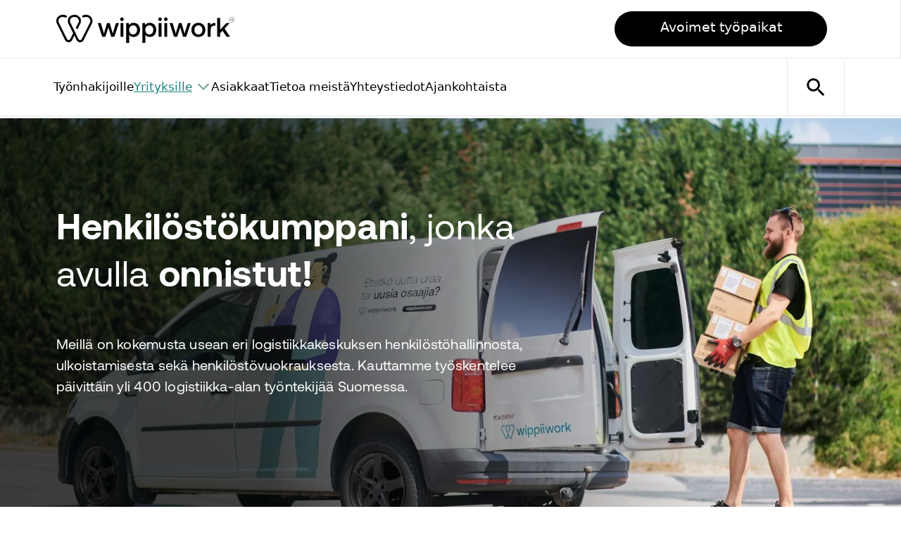

--- FILE ---
content_type: text/html; charset=UTF-8
request_url: https://www.wippiiwork.com/yrityksille/toimialat/logistiikka-ja-varasto/
body_size: 16608
content:
<!doctype html>
<html lang="fi">
  <head>
    <meta charset="utf-8">
<script>
var gform;gform||(document.addEventListener("gform_main_scripts_loaded",function(){gform.scriptsLoaded=!0}),window.addEventListener("DOMContentLoaded",function(){gform.domLoaded=!0}),gform={domLoaded:!1,scriptsLoaded:!1,initializeOnLoaded:function(o){gform.domLoaded&&gform.scriptsLoaded?o():!gform.domLoaded&&gform.scriptsLoaded?window.addEventListener("DOMContentLoaded",o):document.addEventListener("gform_main_scripts_loaded",o)},hooks:{action:{},filter:{}},addAction:function(o,n,r,t){gform.addHook("action",o,n,r,t)},addFilter:function(o,n,r,t){gform.addHook("filter",o,n,r,t)},doAction:function(o){gform.doHook("action",o,arguments)},applyFilters:function(o){return gform.doHook("filter",o,arguments)},removeAction:function(o,n){gform.removeHook("action",o,n)},removeFilter:function(o,n,r){gform.removeHook("filter",o,n,r)},addHook:function(o,n,r,t,i){null==gform.hooks[o][n]&&(gform.hooks[o][n]=[]);var e=gform.hooks[o][n];null==i&&(i=n+"_"+e.length),gform.hooks[o][n].push({tag:i,callable:r,priority:t=null==t?10:t})},doHook:function(n,o,r){var t;if(r=Array.prototype.slice.call(r,1),null!=gform.hooks[n][o]&&((o=gform.hooks[n][o]).sort(function(o,n){return o.priority-n.priority}),o.forEach(function(o){"function"!=typeof(t=o.callable)&&(t=window[t]),"action"==n?t.apply(null,r):r[0]=t.apply(null,r)})),"filter"==n)return r[0]},removeHook:function(o,n,t,i){var r;null!=gform.hooks[o][n]&&(r=(r=gform.hooks[o][n]).filter(function(o,n,r){return!!(null!=i&&i!=o.tag||null!=t&&t!=o.priority)}),gform.hooks[o][n]=r)}});
</script>

    <meta name="viewport" content="width=device-width, initial-scale=1">
    <meta name='robots' content='index, follow, max-image-preview:large, max-snippet:-1, max-video-preview:-1' />
<link rel="preload" href="https://www.wippiiwork.com/app/themes/wippiiwork-theme/public/fonts/Aeonik-Regular.woff2" as="font" type="font/woff2" crossorigin="anonymous">
<link rel="preload" href="https://www.wippiiwork.com/app/themes/wippiiwork-theme/public/fonts/Aeonik-Medium.woff2" as="font" type="font/woff2" crossorigin="anonymous">
<link rel="preload" href="https://www.wippiiwork.com/app/themes/wippiiwork-theme/public/fonts/Aeonik-Bold.woff2" as="font" type="font/woff2" crossorigin="anonymous">

	<!-- This site is optimized with the Yoast SEO Premium plugin v16.1 (Yoast SEO v19.5) - https://yoast.com/wordpress/plugins/seo/ -->
	<title>Logistiikka ja varasto - Wippii Work</title>
	<link rel="canonical" href="https://www.wippiiwork.com/yrityksille/toimialat/logistiikka-ja-varasto/" />
	<meta property="og:locale" content="fi_FI" />
	<meta property="og:type" content="article" />
	<meta property="og:title" content="Logistiikka ja varasto - Wippii Work" />
	<meta property="og:url" content="https://www.wippiiwork.com/yrityksille/toimialat/logistiikka-ja-varasto/" />
	<meta property="og:site_name" content="Wippii Work" />
	<meta property="article:modified_time" content="2023-02-15T09:24:06+00:00" />
	<meta property="og:image" content="https://www.wippiiwork.com/app/uploads/2022/06/wippii.png" />
	<meta property="og:image:width" content="950" />
	<meta property="og:image:height" content="530" />
	<meta property="og:image:type" content="image/png" />
	<meta name="twitter:card" content="summary_large_image" />
	<script type="application/ld+json" class="yoast-schema-graph">{"@context":"https://schema.org","@graph":[{"@type":"WebPage","@id":"https://www.wippiiwork.com/yrityksille/toimialat/logistiikka-ja-varasto/","url":"https://www.wippiiwork.com/yrityksille/toimialat/logistiikka-ja-varasto/","name":"Logistiikka ja varasto - Wippii Work","isPartOf":{"@id":"https://www.wippiiwork.com/#website"},"datePublished":"2022-07-08T12:03:40+00:00","dateModified":"2023-02-15T09:24:06+00:00","breadcrumb":{"@id":"https://www.wippiiwork.com/yrityksille/toimialat/logistiikka-ja-varasto/#breadcrumb"},"inLanguage":"fi","potentialAction":[{"@type":"ReadAction","target":["https://www.wippiiwork.com/yrityksille/toimialat/logistiikka-ja-varasto/"]}]},{"@type":"BreadcrumbList","@id":"https://www.wippiiwork.com/yrityksille/toimialat/logistiikka-ja-varasto/#breadcrumb","itemListElement":[{"@type":"ListItem","position":1,"name":"Etusivu","item":"https://www.wippiiwork.com/"},{"@type":"ListItem","position":2,"name":"Yrityksille","item":"https://www.wippiiwork.com/yrityksille/"},{"@type":"ListItem","position":3,"name":"Toimialat","item":"https://www.wippiiwork.com/yrityksille/toimialat/"},{"@type":"ListItem","position":4,"name":"Logistiikka ja varasto"}]},{"@type":"WebSite","@id":"https://www.wippiiwork.com/#website","url":"https://www.wippiiwork.com/","name":"Wippii Work","description":"","publisher":{"@id":"https://www.wippiiwork.com/#organization"},"potentialAction":[{"@type":"SearchAction","target":{"@type":"EntryPoint","urlTemplate":"https://www.wippiiwork.com/search/{search_term_string}"},"query-input":"required name=search_term_string"}],"inLanguage":"fi"},{"@type":"Organization","@id":"https://www.wippiiwork.com/#organization","name":"Wippiiwork","url":"https://www.wippiiwork.com/","sameAs":[],"logo":{"@type":"ImageObject","inLanguage":"fi","@id":"https://www.wippiiwork.com/#/schema/logo/image/","url":"/app/uploads/2022/06/wippii.png","contentUrl":"/app/uploads/2022/06/wippii.png","width":950,"height":530,"caption":"Wippiiwork"},"image":{"@id":"https://www.wippiiwork.com/#/schema/logo/image/"}}]}</script>
	<!-- / Yoast SEO Premium plugin. -->


    <!-- Preload key font files -->
    <link rel="preload" href="https://www.wippiiwork.com/app/themes/wippiiwork-theme/public/fonts/Aeonik-Regular.b6e951.woff2" as="font" type="font/woff2" crossorigin="anonymous">
    <link rel="preload" href="https://www.wippiiwork.com/app/themes/wippiiwork-theme/public/fonts/Aeonik-Medium.7172e1.woff2" as="font" type="font/woff2" crossorigin="anonymous">
    <link rel="preload" href="https://www.wippiiwork.com/app/themes/wippiiwork-theme/public/fonts/Aeonik-Bold.998833.woff2" as="font" type="font/woff2" crossorigin="anonymous">
    <style id='global-styles-inline-css'>
body{--wp--preset--color--black: #000000;--wp--preset--color--cyan-bluish-gray: #abb8c3;--wp--preset--color--white: #ffffff;--wp--preset--color--pale-pink: #f78da7;--wp--preset--color--vivid-red: #cf2e2e;--wp--preset--color--luminous-vivid-orange: #ff6900;--wp--preset--color--luminous-vivid-amber: #fcb900;--wp--preset--color--light-green-cyan: #7bdcb5;--wp--preset--color--vivid-green-cyan: #00d084;--wp--preset--color--pale-cyan-blue: #8ed1fc;--wp--preset--color--vivid-cyan-blue: #0693e3;--wp--preset--color--vivid-purple: #9b51e0;--wp--preset--color--primary: #525ddc;--wp--preset--gradient--vivid-cyan-blue-to-vivid-purple: linear-gradient(135deg,rgba(6,147,227,1) 0%,rgb(155,81,224) 100%);--wp--preset--gradient--light-green-cyan-to-vivid-green-cyan: linear-gradient(135deg,rgb(122,220,180) 0%,rgb(0,208,130) 100%);--wp--preset--gradient--luminous-vivid-amber-to-luminous-vivid-orange: linear-gradient(135deg,rgba(252,185,0,1) 0%,rgba(255,105,0,1) 100%);--wp--preset--gradient--luminous-vivid-orange-to-vivid-red: linear-gradient(135deg,rgba(255,105,0,1) 0%,rgb(207,46,46) 100%);--wp--preset--gradient--very-light-gray-to-cyan-bluish-gray: linear-gradient(135deg,rgb(238,238,238) 0%,rgb(169,184,195) 100%);--wp--preset--gradient--cool-to-warm-spectrum: linear-gradient(135deg,rgb(74,234,220) 0%,rgb(151,120,209) 20%,rgb(207,42,186) 40%,rgb(238,44,130) 60%,rgb(251,105,98) 80%,rgb(254,248,76) 100%);--wp--preset--gradient--blush-light-purple: linear-gradient(135deg,rgb(255,206,236) 0%,rgb(152,150,240) 100%);--wp--preset--gradient--blush-bordeaux: linear-gradient(135deg,rgb(254,205,165) 0%,rgb(254,45,45) 50%,rgb(107,0,62) 100%);--wp--preset--gradient--luminous-dusk: linear-gradient(135deg,rgb(255,203,112) 0%,rgb(199,81,192) 50%,rgb(65,88,208) 100%);--wp--preset--gradient--pale-ocean: linear-gradient(135deg,rgb(255,245,203) 0%,rgb(182,227,212) 50%,rgb(51,167,181) 100%);--wp--preset--gradient--electric-grass: linear-gradient(135deg,rgb(202,248,128) 0%,rgb(113,206,126) 100%);--wp--preset--gradient--midnight: linear-gradient(135deg,rgb(2,3,129) 0%,rgb(40,116,252) 100%);--wp--preset--duotone--dark-grayscale: url('#wp-duotone-dark-grayscale');--wp--preset--duotone--grayscale: url('#wp-duotone-grayscale');--wp--preset--duotone--purple-yellow: url('#wp-duotone-purple-yellow');--wp--preset--duotone--blue-red: url('#wp-duotone-blue-red');--wp--preset--duotone--midnight: url('#wp-duotone-midnight');--wp--preset--duotone--magenta-yellow: url('#wp-duotone-magenta-yellow');--wp--preset--duotone--purple-green: url('#wp-duotone-purple-green');--wp--preset--duotone--blue-orange: url('#wp-duotone-blue-orange');--wp--preset--font-size--small: 13px;--wp--preset--font-size--medium: 20px;--wp--preset--font-size--large: 36px;--wp--preset--font-size--x-large: 42px;}body { margin: 0; }.wp-site-blocks > .alignleft { float: left; margin-right: 2em; }.wp-site-blocks > .alignright { float: right; margin-left: 2em; }.wp-site-blocks > .aligncenter { justify-content: center; margin-left: auto; margin-right: auto; }.has-black-color{color: var(--wp--preset--color--black) !important;}.has-cyan-bluish-gray-color{color: var(--wp--preset--color--cyan-bluish-gray) !important;}.has-white-color{color: var(--wp--preset--color--white) !important;}.has-pale-pink-color{color: var(--wp--preset--color--pale-pink) !important;}.has-vivid-red-color{color: var(--wp--preset--color--vivid-red) !important;}.has-luminous-vivid-orange-color{color: var(--wp--preset--color--luminous-vivid-orange) !important;}.has-luminous-vivid-amber-color{color: var(--wp--preset--color--luminous-vivid-amber) !important;}.has-light-green-cyan-color{color: var(--wp--preset--color--light-green-cyan) !important;}.has-vivid-green-cyan-color{color: var(--wp--preset--color--vivid-green-cyan) !important;}.has-pale-cyan-blue-color{color: var(--wp--preset--color--pale-cyan-blue) !important;}.has-vivid-cyan-blue-color{color: var(--wp--preset--color--vivid-cyan-blue) !important;}.has-vivid-purple-color{color: var(--wp--preset--color--vivid-purple) !important;}.has-primary-color{color: var(--wp--preset--color--primary) !important;}.has-black-background-color{background-color: var(--wp--preset--color--black) !important;}.has-cyan-bluish-gray-background-color{background-color: var(--wp--preset--color--cyan-bluish-gray) !important;}.has-white-background-color{background-color: var(--wp--preset--color--white) !important;}.has-pale-pink-background-color{background-color: var(--wp--preset--color--pale-pink) !important;}.has-vivid-red-background-color{background-color: var(--wp--preset--color--vivid-red) !important;}.has-luminous-vivid-orange-background-color{background-color: var(--wp--preset--color--luminous-vivid-orange) !important;}.has-luminous-vivid-amber-background-color{background-color: var(--wp--preset--color--luminous-vivid-amber) !important;}.has-light-green-cyan-background-color{background-color: var(--wp--preset--color--light-green-cyan) !important;}.has-vivid-green-cyan-background-color{background-color: var(--wp--preset--color--vivid-green-cyan) !important;}.has-pale-cyan-blue-background-color{background-color: var(--wp--preset--color--pale-cyan-blue) !important;}.has-vivid-cyan-blue-background-color{background-color: var(--wp--preset--color--vivid-cyan-blue) !important;}.has-vivid-purple-background-color{background-color: var(--wp--preset--color--vivid-purple) !important;}.has-primary-background-color{background-color: var(--wp--preset--color--primary) !important;}.has-black-border-color{border-color: var(--wp--preset--color--black) !important;}.has-cyan-bluish-gray-border-color{border-color: var(--wp--preset--color--cyan-bluish-gray) !important;}.has-white-border-color{border-color: var(--wp--preset--color--white) !important;}.has-pale-pink-border-color{border-color: var(--wp--preset--color--pale-pink) !important;}.has-vivid-red-border-color{border-color: var(--wp--preset--color--vivid-red) !important;}.has-luminous-vivid-orange-border-color{border-color: var(--wp--preset--color--luminous-vivid-orange) !important;}.has-luminous-vivid-amber-border-color{border-color: var(--wp--preset--color--luminous-vivid-amber) !important;}.has-light-green-cyan-border-color{border-color: var(--wp--preset--color--light-green-cyan) !important;}.has-vivid-green-cyan-border-color{border-color: var(--wp--preset--color--vivid-green-cyan) !important;}.has-pale-cyan-blue-border-color{border-color: var(--wp--preset--color--pale-cyan-blue) !important;}.has-vivid-cyan-blue-border-color{border-color: var(--wp--preset--color--vivid-cyan-blue) !important;}.has-vivid-purple-border-color{border-color: var(--wp--preset--color--vivid-purple) !important;}.has-primary-border-color{border-color: var(--wp--preset--color--primary) !important;}.has-vivid-cyan-blue-to-vivid-purple-gradient-background{background: var(--wp--preset--gradient--vivid-cyan-blue-to-vivid-purple) !important;}.has-light-green-cyan-to-vivid-green-cyan-gradient-background{background: var(--wp--preset--gradient--light-green-cyan-to-vivid-green-cyan) !important;}.has-luminous-vivid-amber-to-luminous-vivid-orange-gradient-background{background: var(--wp--preset--gradient--luminous-vivid-amber-to-luminous-vivid-orange) !important;}.has-luminous-vivid-orange-to-vivid-red-gradient-background{background: var(--wp--preset--gradient--luminous-vivid-orange-to-vivid-red) !important;}.has-very-light-gray-to-cyan-bluish-gray-gradient-background{background: var(--wp--preset--gradient--very-light-gray-to-cyan-bluish-gray) !important;}.has-cool-to-warm-spectrum-gradient-background{background: var(--wp--preset--gradient--cool-to-warm-spectrum) !important;}.has-blush-light-purple-gradient-background{background: var(--wp--preset--gradient--blush-light-purple) !important;}.has-blush-bordeaux-gradient-background{background: var(--wp--preset--gradient--blush-bordeaux) !important;}.has-luminous-dusk-gradient-background{background: var(--wp--preset--gradient--luminous-dusk) !important;}.has-pale-ocean-gradient-background{background: var(--wp--preset--gradient--pale-ocean) !important;}.has-electric-grass-gradient-background{background: var(--wp--preset--gradient--electric-grass) !important;}.has-midnight-gradient-background{background: var(--wp--preset--gradient--midnight) !important;}.has-small-font-size{font-size: var(--wp--preset--font-size--small) !important;}.has-medium-font-size{font-size: var(--wp--preset--font-size--medium) !important;}.has-large-font-size{font-size: var(--wp--preset--font-size--large) !important;}.has-x-large-font-size{font-size: var(--wp--preset--font-size--x-large) !important;}
</style>
<link rel="stylesheet" href="/app/themes/wippiiwork-theme/public/app.c79454.css"><script src="/wp/wp-includes/js/jquery/jquery.min.js?ver=3.6.0"></script><script src="/wp/wp-includes/js/jquery/jquery-migrate.min.js?ver=3.3.2"></script><script id="Cookiebot" src="https://consent.cookiebot.com/uc.js" data-cbid="eae6d8eb-4b59-439f-ab81-3eb112db77f5" data-blockingmode="manual" type="text/javascript"></script>

<!-- Google tag (gtag.js) -->
<script async src="https://www.googletagmanager.com/gtag/js?id=G-H3BNG2L8PR"></script>
<script>
  window.dataLayer = window.dataLayer || [];
  function gtag(){dataLayer.push(arguments);}
  gtag('js', new Date());

  gtag('config', 'G-H3BNG2L8PR');
</script>

<!-- Google Tag Manager -->
<script>(function(w,d,s,l,i){w[l]=w[l]||[];w[l].push({'gtm.start':new Date().getTime(),event:'gtm.js'});var f=d.getElementsByTagName(s)[0],j=d.createElement(s),dl=l!='dataLayer'?'&l='+l:'';j.async=true;j.src='https://ss.wippiiwork.com/zyexdbyr.js?id='+i+dl;f.parentNode.insertBefore(j,f);})(window,document,'script','dataLayer','GTM-5S6Z3VNB');</script>
<!-- End Google Tag Manager -->

<!-- Meta Pixel Code -->
<script type="text/plain" data-cookieconsent="marketing">
!function(f,b,e,v,n,t,s)
{if(f.fbq)return;n=f.fbq=function(){n.callMethod?
n.callMethod.apply(n,arguments):n.queue.push(arguments)};
if(!f._fbq)f._fbq=n;n.push=n;n.loaded=!0;n.version='2.0';
n.queue=[];t=b.createElement(e);t.async=!0;
t.src=v;s=b.getElementsByTagName(e)[0];
s.parentNode.insertBefore(t,s)}(window, document,'script',
'https://connect.facebook.net/en_US/fbevents.js');
fbq('consent', 'revoke');
fbq('init', '423286173015820');
fbq('track', 'PageView');
window.addEventListener('CookiebotOnConsentReady',function(e){
fbq('consent',Cookiebot.consent.marketing?'grant':'revoke')},!1)
</script>
<!-- End Meta Pixel Code --><link rel="apple-touch-icon" sizes="180x180" href="/app/uploads/fbrfg/apple-touch-icon.png">
<link rel="icon" type="image/png" sizes="32x32" href="/app/uploads/fbrfg/favicon-32x32.png">
<link rel="icon" type="image/png" sizes="16x16" href="/app/uploads/fbrfg/favicon-16x16.png">
<link rel="manifest" href="/app/uploads/fbrfg/site.webmanifest">
<link rel="mask-icon" href="/app/uploads/fbrfg/safari-pinned-tab.svg" color="#5bbad5">
<link rel="shortcut icon" href="/app/uploads/fbrfg/favicon.ico">
<meta name="msapplication-TileColor" content="#ffffff">
<meta name="msapplication-config" content="/app/uploads/fbrfg/browserconfig.xml">
<meta name="theme-color" content="#ffffff"><link
    rel="stylesheet"
    href="https://unpkg.com/swiper@8/swiper-bundle.min.css"
    />
      </head>

  <body class="page page-id-846 page-child parent-pageid-401 wp-embed-responsive logistiikka-ja-varasto">
    <svg xmlns="http://www.w3.org/2000/svg" viewBox="0 0 0 0" width="0" height="0" focusable="false" role="none" style="visibility: hidden; position: absolute; left: -9999px; overflow: hidden;" ><defs><filter id="wp-duotone-dark-grayscale"><feColorMatrix color-interpolation-filters="sRGB" type="matrix" values=" .299 .587 .114 0 0 .299 .587 .114 0 0 .299 .587 .114 0 0 .299 .587 .114 0 0 " /><feComponentTransfer color-interpolation-filters="sRGB" ><feFuncR type="table" tableValues="0 0.49803921568627" /><feFuncG type="table" tableValues="0 0.49803921568627" /><feFuncB type="table" tableValues="0 0.49803921568627" /><feFuncA type="table" tableValues="1 1" /></feComponentTransfer><feComposite in2="SourceGraphic" operator="in" /></filter></defs></svg><svg xmlns="http://www.w3.org/2000/svg" viewBox="0 0 0 0" width="0" height="0" focusable="false" role="none" style="visibility: hidden; position: absolute; left: -9999px; overflow: hidden;" ><defs><filter id="wp-duotone-grayscale"><feColorMatrix color-interpolation-filters="sRGB" type="matrix" values=" .299 .587 .114 0 0 .299 .587 .114 0 0 .299 .587 .114 0 0 .299 .587 .114 0 0 " /><feComponentTransfer color-interpolation-filters="sRGB" ><feFuncR type="table" tableValues="0 1" /><feFuncG type="table" tableValues="0 1" /><feFuncB type="table" tableValues="0 1" /><feFuncA type="table" tableValues="1 1" /></feComponentTransfer><feComposite in2="SourceGraphic" operator="in" /></filter></defs></svg><svg xmlns="http://www.w3.org/2000/svg" viewBox="0 0 0 0" width="0" height="0" focusable="false" role="none" style="visibility: hidden; position: absolute; left: -9999px; overflow: hidden;" ><defs><filter id="wp-duotone-purple-yellow"><feColorMatrix color-interpolation-filters="sRGB" type="matrix" values=" .299 .587 .114 0 0 .299 .587 .114 0 0 .299 .587 .114 0 0 .299 .587 .114 0 0 " /><feComponentTransfer color-interpolation-filters="sRGB" ><feFuncR type="table" tableValues="0.54901960784314 0.98823529411765" /><feFuncG type="table" tableValues="0 1" /><feFuncB type="table" tableValues="0.71764705882353 0.25490196078431" /><feFuncA type="table" tableValues="1 1" /></feComponentTransfer><feComposite in2="SourceGraphic" operator="in" /></filter></defs></svg><svg xmlns="http://www.w3.org/2000/svg" viewBox="0 0 0 0" width="0" height="0" focusable="false" role="none" style="visibility: hidden; position: absolute; left: -9999px; overflow: hidden;" ><defs><filter id="wp-duotone-blue-red"><feColorMatrix color-interpolation-filters="sRGB" type="matrix" values=" .299 .587 .114 0 0 .299 .587 .114 0 0 .299 .587 .114 0 0 .299 .587 .114 0 0 " /><feComponentTransfer color-interpolation-filters="sRGB" ><feFuncR type="table" tableValues="0 1" /><feFuncG type="table" tableValues="0 0.27843137254902" /><feFuncB type="table" tableValues="0.5921568627451 0.27843137254902" /><feFuncA type="table" tableValues="1 1" /></feComponentTransfer><feComposite in2="SourceGraphic" operator="in" /></filter></defs></svg><svg xmlns="http://www.w3.org/2000/svg" viewBox="0 0 0 0" width="0" height="0" focusable="false" role="none" style="visibility: hidden; position: absolute; left: -9999px; overflow: hidden;" ><defs><filter id="wp-duotone-midnight"><feColorMatrix color-interpolation-filters="sRGB" type="matrix" values=" .299 .587 .114 0 0 .299 .587 .114 0 0 .299 .587 .114 0 0 .299 .587 .114 0 0 " /><feComponentTransfer color-interpolation-filters="sRGB" ><feFuncR type="table" tableValues="0 0" /><feFuncG type="table" tableValues="0 0.64705882352941" /><feFuncB type="table" tableValues="0 1" /><feFuncA type="table" tableValues="1 1" /></feComponentTransfer><feComposite in2="SourceGraphic" operator="in" /></filter></defs></svg><svg xmlns="http://www.w3.org/2000/svg" viewBox="0 0 0 0" width="0" height="0" focusable="false" role="none" style="visibility: hidden; position: absolute; left: -9999px; overflow: hidden;" ><defs><filter id="wp-duotone-magenta-yellow"><feColorMatrix color-interpolation-filters="sRGB" type="matrix" values=" .299 .587 .114 0 0 .299 .587 .114 0 0 .299 .587 .114 0 0 .299 .587 .114 0 0 " /><feComponentTransfer color-interpolation-filters="sRGB" ><feFuncR type="table" tableValues="0.78039215686275 1" /><feFuncG type="table" tableValues="0 0.94901960784314" /><feFuncB type="table" tableValues="0.35294117647059 0.47058823529412" /><feFuncA type="table" tableValues="1 1" /></feComponentTransfer><feComposite in2="SourceGraphic" operator="in" /></filter></defs></svg><svg xmlns="http://www.w3.org/2000/svg" viewBox="0 0 0 0" width="0" height="0" focusable="false" role="none" style="visibility: hidden; position: absolute; left: -9999px; overflow: hidden;" ><defs><filter id="wp-duotone-purple-green"><feColorMatrix color-interpolation-filters="sRGB" type="matrix" values=" .299 .587 .114 0 0 .299 .587 .114 0 0 .299 .587 .114 0 0 .299 .587 .114 0 0 " /><feComponentTransfer color-interpolation-filters="sRGB" ><feFuncR type="table" tableValues="0.65098039215686 0.40392156862745" /><feFuncG type="table" tableValues="0 1" /><feFuncB type="table" tableValues="0.44705882352941 0.4" /><feFuncA type="table" tableValues="1 1" /></feComponentTransfer><feComposite in2="SourceGraphic" operator="in" /></filter></defs></svg><svg xmlns="http://www.w3.org/2000/svg" viewBox="0 0 0 0" width="0" height="0" focusable="false" role="none" style="visibility: hidden; position: absolute; left: -9999px; overflow: hidden;" ><defs><filter id="wp-duotone-blue-orange"><feColorMatrix color-interpolation-filters="sRGB" type="matrix" values=" .299 .587 .114 0 0 .299 .587 .114 0 0 .299 .587 .114 0 0 .299 .587 .114 0 0 " /><feComponentTransfer color-interpolation-filters="sRGB" ><feFuncR type="table" tableValues="0.098039215686275 1" /><feFuncG type="table" tableValues="0 0.66274509803922" /><feFuncB type="table" tableValues="0.84705882352941 0.41960784313725" /><feFuncA type="table" tableValues="1 1" /></feComponentTransfer><feComposite in2="SourceGraphic" operator="in" /></filter></defs></svg>    
    <div id="app">
      <a class="sr-only focus:not-sr-only" href="#main">
  Siirry sisältöön
</a>

<header class="banner bg-white">

  <div class="level-1 z-50 py-6 lg:py-4 header-container flex items-center justify-between border-r">

      <a class="brand z-60" href="https://www.wippiiwork.com/">
        <img class="logo h-6 lg:h-10" src="https://www.wippiiwork.com/app/themes/wippiiwork-theme/public/images/logo.svg" alt="Wippii Work">
      </a>

              <a href="https://rekry.wippiiwork.com/" class="hidden lg:block button__alt bg-black mr-6" target="_blank">Avoimet työpaikat</a>
      
  </div>

  <div class="level-2 z-40 header-container border-t border-b hidden lg:flex fixed bg-white w-full">
    <div class="banner-logo">
      <a href="https://www.wippiiwork.com/">
        <svg xmlns="http://www.w3.org/2000/svg" width="107.54" height="81.489" viewBox="0 0 107.54 81.489">
          <g id="Group_4886" data-name="Group 4886" transform="translate(-591.903 -532.072)">
          <g id="Group_4885" data-name="Group 4885" transform="translate(591.903 532.072)">
              <path id="Path_3396" class="fill-wip-green" data-name="Path 3396" d="M36.641,81.489h0a11.6,11.6,0,0,1-10.426-6.445L2.018,26.655A18.931,18.931,0,0,1,.5,13.861a17.674,17.674,0,0,1,3.635-7.3C7.712,2.269,13.031,0,19.518,0A21.432,21.432,0,0,1,29.68,2.317,3.176,3.176,0,0,1,26.7,7.927a15.214,15.214,0,0,0-7.183-1.573c-4.606,0-8.139,1.439-10.5,4.275a11.341,11.341,0,0,0-2.334,4.7,12.555,12.555,0,0,0,1.02,8.49L31.9,72.2a5.307,5.307,0,0,0,9.494,0L50.926,53.13a3.176,3.176,0,1,1,5.682,2.841L47.071,75.044a11.6,11.6,0,0,1-10.43,6.445" transform="translate(0 0)" fill="#1b8581"/>
              <path id="Path_3397" class="fill-wip-green" data-name="Path 3397" d="M101.109,81.489a11.6,11.6,0,0,1-10.428-6.445L81.144,55.971a3.176,3.176,0,1,1,5.682-2.841L96.363,72.2a5.306,5.306,0,0,0,9.492,0L130.05,23.814a12.111,12.111,0,0,0-1.313-13.185c-2.363-2.837-5.9-4.275-10.5-4.275a15.842,15.842,0,0,0-6.481,1.23,3.176,3.176,0,1,1-2.6-5.8A22.1,22.1,0,0,1,118.233,0c6.49,0,11.809,2.269,15.385,6.562a18.463,18.463,0,0,1,2.114,20.093L111.537,75.044a11.6,11.6,0,0,1-10.428,6.445" transform="translate(-30.218 0)" fill="#1b8581"/>
              <path id="Path_3398" class="fill-wip-green" data-name="Path 3398" d="M74.226,57.727a3.175,3.175,0,0,1-2.843-1.757L56.724,26.655A18.915,18.915,0,0,1,55.2,13.861a17.673,17.673,0,0,1,3.635-7.3C62.415,2.269,67.734,0,74.224,0S86.032,2.269,89.608,6.562a17.669,17.669,0,0,1,3.635,7.3,18.927,18.927,0,0,1-1.521,12.8L85,40.1a3.176,3.176,0,1,1-5.682-2.841L86.04,23.814a12.564,12.564,0,0,0,1.022-8.492,11.385,11.385,0,0,0-2.335-4.693c-2.363-2.837-5.9-4.275-10.5-4.275s-8.14,1.437-10.5,4.275a11.333,11.333,0,0,0-2.333,4.7,12.55,12.55,0,0,0,1.02,8.49L77.065,53.13a3.178,3.178,0,0,1-2.839,4.6" transform="translate(-20.457 0)" fill="#1b8581"/>
          </g>
          </g>
        </svg>  
      </a>
    </div>
          <nav class="nav-primary lg:py-7 flex-grow hidden lg:block" aria-label="Main menu">
        <ul id="menu-main-menu" class="nav flex gap-8 align-items-center"><li class="menu-item menu-tyonhakijoille"><a href="https://www.wippiiwork.com/tyonhakijoille/">Työnhakijoille</a></li>
<li class="active menu-item menu-item-has-children menu-yrityksille"><a href="https://www.wippiiwork.com/yrityksille/">Yrityksille</a>
<ul class="sub-menu">
	<li class="menu-item menu-item-has-children menu-palvelut"><a href="https://www.wippiiwork.com/yrityksille/palvelut/">Palvelut</a>
	<ul class="sub-menu">
		<li class="menu-item menu-item-has-children menu-rekrytointi-ja-suorarekrytointi"><a href="https://www.wippiiwork.com/yrityksille/palvelut/rekrytointi/">Rekrytointi ja suorarekrytointi</a>
		<ul class="sub-menu">
			<li class="menu-item menu-rekrytointi-menestystekijana"><a href="https://www.wippiiwork.com/yrityksille/palvelut/rekrytointi/rekrytointi-menestystekijana/">Rekrytointi menestystekijänä</a></li>
			<li class="menu-item menu-rekrytointiprosessi"><a href="https://www.wippiiwork.com/yrityksille/palvelut/rekrytointi/rekrytointiprosessi/">Rekrytointiprosessi</a></li>
			<li class="menu-item menu-anonyymi-rekrytointi"><a href="https://www.wippiiwork.com/yrityksille/palvelut/rekrytointi/anonyymi-rekrytointi/">Anonyymi rekrytointi</a></li>
			<li class="menu-item menu-startup-rekrytointi"><a href="https://www.wippiiwork.com/yrityksille/palvelut/rekrytointi/startup-rekrytointi/">Startup rekrytointi</a></li>
		</ul>
</li>
		<li class="menu-item menu-item-has-children menu-henkilostovuokraus"><a href="https://www.wippiiwork.com/yrityksille/palvelut/henkilostovuokraus/">Henkilöstövuokraus</a>
		<ul class="sub-menu">
			<li class="menu-item menu-vuokratyo"><a href="https://www.wippiiwork.com/yrityksille/palvelut/henkilostovuokraus/vuokratyovoima/">Vuokratyö</a></li>
			<li class="menu-item menu-tyoehtosopimus-vuokratyossa"><a href="https://www.wippiiwork.com/yrityksille/palvelut/henkilostovuokraus/tyoehtosopimus-vuokratyossa/">Työehtosopimus vuokratyössä</a></li>
			<li class="menu-item menu-hinnoittelu-ja-sopimus"><a href="https://www.wippiiwork.com/yrityksille/palvelut/henkilostovuokraus/hinnoittelu-ja-sopimus/">Hinnoittelu ja sopimus</a></li>
			<li class="menu-item menu-true-partnership"><a href="https://www.wippiiwork.com/yrityksille/palvelut/henkilostovuokraus/true-partnership/">True Partnership</a></li>
		</ul>
</li>
		<li class="menu-item menu-rekrymarkkinointi"><a href="https://www.wippiiwork.com/yrityksille/palvelut/rekrymarkkinointi/">Rekrymarkkinointi</a></li>
		<li class="menu-item menu-item-has-children menu-tyohyvinvointi"><a href="https://www.wippiiwork.com/yrityksille/palvelut/tyohyvinvointi/">Työhyvinvointi</a>
		<ul class="sub-menu">
			<li class="menu-item menu-henkiloston-kehittaminen"><a href="https://www.wippiiwork.com/yrityksille/palvelut/tyohyvinvointi/henkiloston-kehittaminen/">Henkilöstön kehittäminen</a></li>
			<li class="menu-item menu-tyohyvinvointi-tyopaikalla"><a href="https://www.wippiiwork.com/yrityksille/palvelut/tyohyvinvointi/tyohyvinvointi-tyopaikalla/">Työhyvinvointi työpaikalla</a></li>
			<li class="menu-item menu-tyohyvinvointi-ja-tuottavuus"><a href="https://www.wippiiwork.com/yrityksille/palvelut/tyohyvinvointi/tyohyvinvointi-ja-tuottavuus/">Työhyvinvointi ja tuottavuus</a></li>
			<li class="menu-item menu-tyohyvinvoinnin-palvelut"><a href="https://www.wippiiwork.com/yrityksille/palvelut/tyohyvinvointi/tyohyvinvoinnin-palvelut/">Työhyvinvoinnin palvelut</a></li>
		</ul>
</li>
		<li class="menu-item menu-inhouse-palvelut"><a href="https://www.wippiiwork.com/yrityksille/palvelut/inhouse-palvelut/">Inhouse -palvelut</a></li>
		<li class="menu-item menu-item-has-children menu-ulkoistaminen"><a href="https://www.wippiiwork.com/yrityksille/palvelut/ulkoistaminen/">Ulkoistaminen</a>
		<ul class="sub-menu">
			<li class="menu-item menu-ulkoistamisen-hyodyt"><a href="https://www.wippiiwork.com/yrityksille/palvelut/ulkoistaminen/ulkoistamisen-hyodyt/">Ulkoistamisen hyödyt</a></li>
			<li class="menu-item menu-asiakaspalvelun-ulkoistaminen"><a href="https://www.wippiiwork.com/yrityksille/palvelut/ulkoistaminen/asiakaspalvelun-ulkoistaminen/">Asiakaspalvelun ulkoistaminen</a></li>
			<li class="menu-item menu-hinnoittelu-ja-sopimus"><a href="https://www.wippiiwork.com/yrityksille/palvelut/ulkoistaminen/hinnoittelu-ja-sopimus/">Hinnoittelu ja sopimus</a></li>
			<li class="menu-item menu-vinkkeja-ulkoistamiseen"><a href="https://www.wippiiwork.com/?page_id=881">Vinkkejä ulkoistamiseen</a></li>
		</ul>
</li>
	</ul>
</li>
	<li class="active menu-item menu-item-has-children menu-toimialat"><a href="https://www.wippiiwork.com/yrityksille/toimialat/">Toimialat</a>
	<ul class="sub-menu">
		<li class="menu-item menu-asiakaspalvelu-ja-toimisto"><a href="https://www.wippiiwork.com/yrityksille/toimialat/asiakaspalvelu-ja-toimisto/">Asiakaspalvelu ja Toimisto</a></li>
		<li class="active menu-item menu-logistiikka-ja-varasto"><a href="https://www.wippiiwork.com/yrityksille/toimialat/logistiikka-ja-varasto/" aria-current="page">Logistiikka ja varasto</a></li>
		<li class="menu-item menu-it"><a href="https://www.wippiiwork.com/yrityksille/toimialat/it/">IT</a></li>
		<li class="menu-item menu-taloushallinto"><a href="https://www.wippiiwork.com/yrityksille/toimialat/taloushallinto/">Taloushallinto</a></li>
		<li class="menu-item menu-kiinteistohuolto"><a href="https://www.wippiiwork.com/yrityksille/toimialat/kiinteistohuolto/">Kiinteistöhuolto</a></li>
	</ul>
</li>
</ul>
</li>
<li class="menu-item menu-asiakkaat"><a href="https://www.wippiiwork.com/asiakkaat/">Asiakkaat</a></li>
<li class="menu-item menu-tietoa-meista"><a href="https://www.wippiiwork.com/tietoa-meista/">Tietoa meistä</a></li>
<li class="menu-item menu-yhteystiedot"><a href="https://www.wippiiwork.com/yhteystiedot/">Yhteystiedot</a></li>
<li class="menu-item menu-ajankohtaista"><a href="https://www.wippiiwork.com/ajankohtaista/">Ajankohtaista</a></li>
</ul>
      </nav>
    
    <nav class="nav-extra lg:flex text-center hidden border-r">
            <div class="search-wrapper flex items-center border-l" x-data="{ searchActive : false }">
        <form action="/" method="GET" class="flex items-center justify-center">
        <a href="#" @click="searchActive = !searchActive" class="w-20 flex items-center justify-center">
          <span><img src="https://www.wippiiwork.com/app/themes/wippiiwork-theme/public/images/search.svg" alt=""></span>
        </a>
        <input 
          x-show="searchActive"
          x-transition:enter="transition ease-out duration-300"
          x-transition:enter-start="opacity-0 scale-90"
          x-transition:enter-end="opacity-100 scale-100"
          x-transition:leave="transition ease-in duration-100"
          x-transition:leave-start="opacity-100 scale-100"
          x-transition:leave-end="opacity-0 scale-90"
          class="block px-4 h-full focus:outline-none" name="s" type="search" value="" placeholder="Hae sivustolta..">
        </form>
      </div>
    </nav>
  </div>

  <nav class="nav-mobile block absolute right-0 z-30 top-7 lg:hidden" x-data="{ open : false, active : false }">
    <div class="hamburger hamburger--spin p-0 z-30 flex fixed" type="button" style="right:30px;top:24px;">
      <span class="hamburger-box">
        <span class="hamburger-inner"></span>
      </span>
    </div>

    <div class="mobile-menu overflow-y-scroll h-screen flex flex-col bg-white min-h-screen fixed z-20 right-0 top-0 lg:hidden" style="width: 100%;">
      <div class="mobile-menu-header py-8">
              </div>
      <div class="menu-wrapper flex-grow mt-8">
                <ul id="menu-main-menu-1" class="nav flex flex-col gap-y-3"><li class="menu-item menu-tyonhakijoille"><a href="https://www.wippiiwork.com/tyonhakijoille/">Työnhakijoille</a></li>
<li class="active menu-item menu-item-has-children menu-yrityksille"><a href="https://www.wippiiwork.com/yrityksille/">Yrityksille</a>
<ul class="sub-menu">
	<li class="menu-item menu-item-has-children menu-palvelut"><a href="https://www.wippiiwork.com/yrityksille/palvelut/">Palvelut</a>
	<ul class="sub-menu">
		<li class="menu-item menu-item-has-children menu-rekrytointi-ja-suorarekrytointi"><a href="https://www.wippiiwork.com/yrityksille/palvelut/rekrytointi/">Rekrytointi ja suorarekrytointi</a>
		<ul class="sub-menu">
			<li class="menu-item menu-rekrytointi-menestystekijana"><a href="https://www.wippiiwork.com/yrityksille/palvelut/rekrytointi/rekrytointi-menestystekijana/">Rekrytointi menestystekijänä</a></li>
			<li class="menu-item menu-rekrytointiprosessi"><a href="https://www.wippiiwork.com/yrityksille/palvelut/rekrytointi/rekrytointiprosessi/">Rekrytointiprosessi</a></li>
			<li class="menu-item menu-anonyymi-rekrytointi"><a href="https://www.wippiiwork.com/yrityksille/palvelut/rekrytointi/anonyymi-rekrytointi/">Anonyymi rekrytointi</a></li>
			<li class="menu-item menu-startup-rekrytointi"><a href="https://www.wippiiwork.com/yrityksille/palvelut/rekrytointi/startup-rekrytointi/">Startup rekrytointi</a></li>
		</ul>
</li>
		<li class="menu-item menu-item-has-children menu-henkilostovuokraus"><a href="https://www.wippiiwork.com/yrityksille/palvelut/henkilostovuokraus/">Henkilöstövuokraus</a>
		<ul class="sub-menu">
			<li class="menu-item menu-vuokratyo"><a href="https://www.wippiiwork.com/yrityksille/palvelut/henkilostovuokraus/vuokratyovoima/">Vuokratyö</a></li>
			<li class="menu-item menu-tyoehtosopimus-vuokratyossa"><a href="https://www.wippiiwork.com/yrityksille/palvelut/henkilostovuokraus/tyoehtosopimus-vuokratyossa/">Työehtosopimus vuokratyössä</a></li>
			<li class="menu-item menu-hinnoittelu-ja-sopimus"><a href="https://www.wippiiwork.com/yrityksille/palvelut/henkilostovuokraus/hinnoittelu-ja-sopimus/">Hinnoittelu ja sopimus</a></li>
			<li class="menu-item menu-true-partnership"><a href="https://www.wippiiwork.com/yrityksille/palvelut/henkilostovuokraus/true-partnership/">True Partnership</a></li>
		</ul>
</li>
		<li class="menu-item menu-rekrymarkkinointi"><a href="https://www.wippiiwork.com/yrityksille/palvelut/rekrymarkkinointi/">Rekrymarkkinointi</a></li>
		<li class="menu-item menu-item-has-children menu-tyohyvinvointi"><a href="https://www.wippiiwork.com/yrityksille/palvelut/tyohyvinvointi/">Työhyvinvointi</a>
		<ul class="sub-menu">
			<li class="menu-item menu-henkiloston-kehittaminen"><a href="https://www.wippiiwork.com/yrityksille/palvelut/tyohyvinvointi/henkiloston-kehittaminen/">Henkilöstön kehittäminen</a></li>
			<li class="menu-item menu-tyohyvinvointi-tyopaikalla"><a href="https://www.wippiiwork.com/yrityksille/palvelut/tyohyvinvointi/tyohyvinvointi-tyopaikalla/">Työhyvinvointi työpaikalla</a></li>
			<li class="menu-item menu-tyohyvinvointi-ja-tuottavuus"><a href="https://www.wippiiwork.com/yrityksille/palvelut/tyohyvinvointi/tyohyvinvointi-ja-tuottavuus/">Työhyvinvointi ja tuottavuus</a></li>
			<li class="menu-item menu-tyohyvinvoinnin-palvelut"><a href="https://www.wippiiwork.com/yrityksille/palvelut/tyohyvinvointi/tyohyvinvoinnin-palvelut/">Työhyvinvoinnin palvelut</a></li>
		</ul>
</li>
		<li class="menu-item menu-inhouse-palvelut"><a href="https://www.wippiiwork.com/yrityksille/palvelut/inhouse-palvelut/">Inhouse -palvelut</a></li>
		<li class="menu-item menu-item-has-children menu-ulkoistaminen"><a href="https://www.wippiiwork.com/yrityksille/palvelut/ulkoistaminen/">Ulkoistaminen</a>
		<ul class="sub-menu">
			<li class="menu-item menu-ulkoistamisen-hyodyt"><a href="https://www.wippiiwork.com/yrityksille/palvelut/ulkoistaminen/ulkoistamisen-hyodyt/">Ulkoistamisen hyödyt</a></li>
			<li class="menu-item menu-asiakaspalvelun-ulkoistaminen"><a href="https://www.wippiiwork.com/yrityksille/palvelut/ulkoistaminen/asiakaspalvelun-ulkoistaminen/">Asiakaspalvelun ulkoistaminen</a></li>
			<li class="menu-item menu-hinnoittelu-ja-sopimus"><a href="https://www.wippiiwork.com/yrityksille/palvelut/ulkoistaminen/hinnoittelu-ja-sopimus/">Hinnoittelu ja sopimus</a></li>
			<li class="menu-item menu-vinkkeja-ulkoistamiseen"><a href="https://www.wippiiwork.com/?page_id=881">Vinkkejä ulkoistamiseen</a></li>
		</ul>
</li>
	</ul>
</li>
	<li class="active menu-item menu-item-has-children menu-toimialat"><a href="https://www.wippiiwork.com/yrityksille/toimialat/">Toimialat</a>
	<ul class="sub-menu">
		<li class="menu-item menu-asiakaspalvelu-ja-toimisto"><a href="https://www.wippiiwork.com/yrityksille/toimialat/asiakaspalvelu-ja-toimisto/">Asiakaspalvelu ja Toimisto</a></li>
		<li class="active menu-item menu-logistiikka-ja-varasto"><a href="https://www.wippiiwork.com/yrityksille/toimialat/logistiikka-ja-varasto/" aria-current="page">Logistiikka ja varasto</a></li>
		<li class="menu-item menu-it"><a href="https://www.wippiiwork.com/yrityksille/toimialat/it/">IT</a></li>
		<li class="menu-item menu-taloushallinto"><a href="https://www.wippiiwork.com/yrityksille/toimialat/taloushallinto/">Taloushallinto</a></li>
		<li class="menu-item menu-kiinteistohuolto"><a href="https://www.wippiiwork.com/yrityksille/toimialat/kiinteistohuolto/">Kiinteistöhuolto</a></li>
	</ul>
</li>
</ul>
</li>
<li class="menu-item menu-asiakkaat"><a href="https://www.wippiiwork.com/asiakkaat/">Asiakkaat</a></li>
<li class="menu-item menu-tietoa-meista"><a href="https://www.wippiiwork.com/tietoa-meista/">Tietoa meistä</a></li>
<li class="menu-item menu-yhteystiedot"><a href="https://www.wippiiwork.com/yhteystiedot/">Yhteystiedot</a></li>
<li class="menu-item menu-ajankohtaista"><a href="https://www.wippiiwork.com/ajankohtaista/">Ajankohtaista</a></li>
</ul>
        
            <div class="nav-button mt-8">
        <a 
        href="https://rekry.wippiiwork.com/" 
        target="_blank"
        class="button bg-wip-yellow mt-4 lg:mt-8">
        Avoimet työpaikat        </a>
      </div>
      
      </div>

      <div class="block-graphic-mobile -mb-10">
        <img class="w-full px-4 lg:px-24" src="https://www.wippiiwork.com/app/themes/wippiiwork-theme/public/images/wippii_01.svg" alt="">
      </div>
      <div class="extra-content bg-black p-8 pb-20">
        <h3 class="footer-bottom-title text-white font-bold">Seuraa meitä</h3>

        <ul class="some flex gap-6 mt-4">
                    <li>
              <a href="https://www.facebook.com/wippiiwork/" target="_blank"><img class="h-6" src="https://www.wippiiwork.com/app/themes/wippiiwork-theme/public/images/fb.svg" alt="WippiiWork Facebook"></a>
          </li>
          
                    <li>
              <a href="https://www.instagram.com/wippii.work/" target="_blank"><img class="h-6" src="https://www.wippiiwork.com/app/themes/wippiiwork-theme/public/images/ig.svg" alt="WippiiWork Instagram"></a>
          </li>
          
          
                    <li>
              <a href="https://www.linkedin.com/company/wippii-work-oy" target="_blank"><img class="h-6" src="https://www.wippiiwork.com/app/themes/wippiiwork-theme/public/images/li.svg" alt="WippiiWork LinkedIn"></a>
          </li>
                  </ul>
      </div>
    </div>
  </nav>
</header>

  <main id="main" class="main">
           <div class="page-header">
</div>
    <div class="block-frontpage_hero w-full">
    <div class="image relative">
        <div class="absolute dimmer w-full h-full"></div>
        <img class="w-full block lg:hidden " src="/app/uploads/2022/07/WippiiWork__DSC8805-1-400x600.jpg" alt="">
        <img class="w-full hidden lg:block" src="/app/uploads/2022/07/WippiiWork__DSC8805-1-1920x860.jpg" alt="">
        <div class="content absolute bottom-0 lg:bottom-auto py-8 lg:py-5 ww-container lg:top-1/2 lg:transform lg:-translate-y-1/2 xl:w-2/3">
            <h1 class="main-title text-white 2xl:w-3/5">
                <strong>Henkilöstökumppani</strong>, jonka avulla <strong>onnistut!</strong>            </h1>
            
            <div class="text-box my-4 md:my-8 xl:my-12 2xl:w-3/5">
                <p class="text-white">
                    Meillä on kokemusta usean eri logistiikkakeskuksen henkilöstöhallinnosta, ulkoistamisesta sekä henkilöstövuokrauksesta. Kauttamme työskentelee päivittäin yli 400 logistiikka-alan työntekijää Suomessa.                </p>
            </div>

                    </div>
    </div>
</div>                        <div class="block-margin block-medium block-intro_text mx-auto ww-container flex flex-col lg:flex-row items-center" id="">

    
    <div class="text ingress md:border-l border-black">
        <div class="inner-text pl-4 md:pl-8 lg:pl-16 py-2 md:py-6">
            <h2><strong>Logistiikan osaamista parhaimmillaan</strong></h2>
<p>Rekrytoimme työntekijöitä mm. logistiikkakeskuksiin, varasto- ja terminaalityöhön sekä kuljettajiksi. Palvelumme kattaa koko Suomen alueen ja saat meitä henkilöstöä<strong> jopa tunneissa.</strong></p>
        </div>
    </div>
</div>                        <div class=" block-stories flex flex-col lg:flex-row" id="">
    <div class="content-left w-full bg-cover relative z-10 lg:w-1/2" style="">
        <div class="image relative h-full">
            <img class="h-full object-cover hidden lg:block w-full" loading="lazy" src="/app/uploads/2022/08/Finavia.jpg" alt="">
            <img class="h-full object-cover block lg:hidden w-full" loading="lazy" src="/app/uploads/2022/08/Finavia-750x1000.jpg" alt="">
            <div class="absolute dimmer top-0 w-full h-full"></div>
            <div class="text absolute ww-container bottom-10 lg:bottom-20 z-10">
                                    <h2 class="title-large text-white">Asiakkaidemme kokemuksia</h2>
                            </div>
        </div>
    </div>

    
        <div class="content-right overflow-hidden workerStories relative lg:w-1/2" x-data="active">
        <div class="swiper-wrapper">

                                            <div class="single-story flex flex-col justify-center swiper-slide relative">
                <a href="https://www.wippiiwork.com/kokemukset/asiakkaan-kokemus/" class=" block lg:hidden anchor-link absolute w-full h-full top-0 left-0"></a>
                <div class="inner-content p-6 md:p-8 lg:p-20 2xl:p-32 flex lg:block lg:mb-8">
                    <div class="image">
                        <img class="lg:mb-8 hidden lg:block" src="/app/uploads/2021/03/postnord-600x375.jpg" >
                        <img class="lg:mb-8 block lg:hidden" src="/app/uploads/2021/03/postnord-300x300.jpg">
                    </div>
                    <div class="text lg:w-5/6 pl-4">
                        <div class="text-content">
                                                        <span class="terms block lg:hidden font-bold text-xs text-wip-green">
                                Kokemukset                            </span>
                                                        <h3 class="story-title mb-4 lg:mb-6">
                                PostNordin kokemuksia palvelumme käyttäjänä
                            </h3>
                            <div class="content hidden lg:block lg:w-3/4">
                                <p>
                                    Olemme toimineet nyt useamman vuoden PostNordin kanssa yhteistyössä. He käyttävät palveluitamme etenkin sisälogistiikan toiminnoissa sekä&hellip;
                                </p>
                            </div>
                        </div>
                        <a href="https://www.wippiiwork.com/kokemukset/asiakkaan-kokemus/" class=" hidden lg:inline-flex self-start button color-1 bg-wip-yellow">Lue lisää</a>
                    </div>
                </div>

                
            </div>
                            
        </div>

        <div class="pagination-wrapper hidden lg:block">
            <div class="swiper-pagination flex gap-4 items-center bottom-12 left-10 md:left-8 lg:left-24 2xl:left-36" >
                                    <span 
                        :class="active == 1 ? 'bg-wip-green' : 'bg-wip-green-light'" 
                        class="bullet h-4 w-4 rounded-full cursor-pointer"
                        @click="switchSlide(1)"
                        ></span>
                                    
                <script>
                    document.addEventListener('alpine:init', () => {
                        window.Alpine.data('active', () => ({
                            active: 1,

                            switchSlide(number) {
                                window.swiper.slideTo(number, 500);
                                this.active = number;
                            },

                            slideNext(number) {
                                window.swiper.slideNext(500);
                                if (number === 0 || number > 1) {
                                    this.active = 1;
                                } else {
                                    this.active = number;
                                }
                            },

                            slidePrev(number) {
                                window.swiper.slidePrev(500);
                                this.active = number;
                            },
                        }))
                    })
                </script>
            </div>
        </div>
    </div>
</div>                        <div class=" block-image_and_text" id="">
    <div class="content ww-container-xl flex items-center flex-col lg:flex-row-reverse">
        <div class="image lg:w-1/2">
            <img src="/app/uploads/2022/07/WippiiWork__DSC8887-1110x1000.jpg" alt="">
        </div>
        <div class="text p-8 lg:p-16 xl:p-32 max-w-full lg:w-1/2 mb-8 lg:mb-0 lg:mt-0">
            <h2><strong>Autamme sinua kehittämään logistiikan ja kuljetusalan henkilöstöhallintoa, työhyvinvointia ja asiakastyytyväisyyttä</strong></h2>
<p>Palvelussamme korostuu kykymme reagoida asiakkaiden tarpeisiin nopeasti jokaisena arkipäivänä — tarvittaessa myös viikonloppuisin.</p>
<p>Toimimme logistiikan alalla työllistäen esim. kuljettajia, varasto- ja terminaalityöntekijöitä sekä ajojärjestelijöitä ja vientiliikenteenhoitajia. Olemme myös Finavian hyväksymä toimija.</p>


                    </div>
    </div>
</div>                        <div class=" block-image_and_text" id="">
    <div class="content ww-container-xl flex items-center flex-col lg:flex-row">
        <div class="image lg:w-1/2">
            <img src="/app/uploads/2022/07/WippiiWork_DSC6406-1110x1000.jpg" alt="">
        </div>
        <div class="text p-8 lg:p-16 xl:p-32 max-w-full lg:w-1/2 mb-8 lg:mb-0 lg:mt-0">
            <h2><strong>Rekrytoimme henkilöstöä moniin varastoihin ja terminaaleihin</strong></h2>
<p>Olemme toimineet sisälogistiikan henkilöstöresursoinnissa jo vuodesta 2009 ja omalla henkilöstöllämme on pitkä kokemus erilaisten tehtävien rekrytoinnista, työhyvinvoinnin kehittämisestä sekä sitouttamisessa onnistumisessa.</p>


                    </div>
    </div>
</div>                        <div class="block-margin_bottom-dt block-rounded_image bg-wip-gray" id="">
    <div class="content ww-container grid grid-cols-12 lg:gap-10">
                <div class="graphic col-span-12 lg:col-span-5 lg:flex lg:items-center pt-16 lg:pt-0">
            <img src="/app/uploads/2022/07/Petri_Toivonen.jpg" class="rounded-full object-cover rounded-image p-0 lg:p-12 2xl:p-16" alt="">
        </div>
        
        <div class="form col-span-12 lg:col-span-6 lg:col-start-6 inner-padding">
                            <div class="block-description mb-8 lg:mb-16">
                    <h2><strong>Ota yhteyttä</strong></h2>
<p><strong>Petri Toivonen<br />
</strong><em>Operatiivinen johtaja, Wippii Work Oy</em></p>
<blockquote><p>&#8221;Petrillä on 20 vuoden kokemus logistiikan toiminnoista ja häneltä löytyy runsaasti osaamista logistiikka-alalta. Petri on tullut aikaisemmin toiminut Bringin operatiivisena johtajana, jota ennen hän teki pitkän uran United Parcel Service Finland Oy:n palveluksessa yhtiön korkeimpana operatiivisena johtajana, vastuualueinaan koko logistinen ketju mukaanlukien kuljetukset, terminaalitoiminnot sekä niiden kehitystyö.&#8221;</p></blockquote>
<div></div>
<div><strong><a class="button bg-wip-green" href="mailto:petri.toivonen@wippiiwork.com">Lähetä viesti</a></strong></div>

                </div>
                    </div>
    </div>
</div>                        <div class="block-reusable_block block-palvelut-lista" id="">

    
                                                <div class="block-margin_top-bot-dt block-link_lift mx-auto bg-wip-green py-16 lg:py-24" id="">
    <div class="content ww-container flex flex-col lg:flex-row gap-10 lg:gap-20">

        
        <div class="left w-full lg:w-1/2 text-white">
            <h3 class="footer-title">Tutustu palveluihimme</h3>
            <div class="text mt-4 lg:mt-8">
                <p><strong>Laadukasta palvelua</strong> joustavasti ja kustannustehokkaasti. Löydät meiltä palvelut moniin eri työvoimatarpeisiin ja henkilökohtainen ja laadukas ote näkyy palveluissamme niin, että asiakaanamme huomaat käyttäväsi niitä vielä vuosienkin päästä.</p>

            </div>
        </div>

        
                <div class="right w-full lg:w-1/2 mt-8 lg:mt-4">
            <ul class="text-white grid lg:grid-rows-3 lg:grid-cols-2 grid-cols-1 gap-4 lg:gap-10">
                                <li>
                    <a 
                    class="arrow-link white hover:underline" 
                    target="" 
                    href="/yrityksille/palvelut/henkilostovuokraus">
                    Henkilöstövuokraus
                    </a>
                </li>
                                <li>
                    <a 
                    class="arrow-link white hover:underline" 
                    target="" 
                    href="/yrityksille/palvelut/rekrytointi">
                    Rekrytointi
                    </a>
                </li>
                                <li>
                    <a 
                    class="arrow-link white hover:underline" 
                    target="" 
                    href="/yrityksille/palvelut/rekrymarkkinointi">
                    Rekrymarkkinointi
                    </a>
                </li>
                                <li>
                    <a 
                    class="arrow-link white hover:underline" 
                    target="" 
                    href="/yrityksille/palvelut/rekrytointi/">
                    Headhunting ja suorarekrytointi
                    </a>
                </li>
                                <li>
                    <a 
                    class="arrow-link white hover:underline" 
                    target="" 
                    href="/yrityksille/palvelut/inhouse-palvelut">
                    Inhouse -palvelut
                    </a>
                </li>
                                <li>
                    <a 
                    class="arrow-link white hover:underline" 
                    target="" 
                    href="/yrityksille/palvelut/tyohyvinvointi">
                    Työhyvinvointi
                    </a>
                </li>
                                <li>
                    <a 
                    class="arrow-link white hover:underline" 
                    target="" 
                    href="/yrityksille/palvelut/ulkoistaminen">
                    Ulkoistaminen
                    </a>
                </li>
                            </ul>
        </div>
            </div>
</div>
                        
</div>

                        <div class="block-reusable_block block-toimialat-purppura-tausta" id="">

    
                                                <div class=" bg-wip-purple block-color_lift mx-auto inner-padding" id="">
            <h2 class="footer-title mb-8 lg:mb-16 xl:mb-24 text-white font-medium text-center">Toimialat</h2>
    
        <div class="gap-6 grid px-4 grid-cols-2 md:grid-cols-3 lg:grid-cols-5 lg:px-36 mx-auto">
                        <div class="single-lift col-span-1 relative flex flex-col text-center items-center justify-center link-effect">

                            <a href="kiinteistohuolto" class="absolute w-full h-full z-10"></a>
            
                                            <img class="w-16 xl:w-24 xl:h-24 h-16 object-contain mb-4 lg:mb-6" style="--svghover:yellow;" src="/app/uploads/2022/06/kiinteisto.svg" alt="" >
            
            <div class="text text-white icon-box-text">
                
                
                                <div class="link-title text-center font-bold">
                    Kiinteistöhuolto
                </div>
                            </div>
        </div>
                        <div class="single-lift col-span-1 relative flex flex-col text-center items-center justify-center link-effect">

                            <a href="logistiikka-ja-varasto" class="absolute w-full h-full z-10"></a>
            
                                            <img class="w-16 xl:w-24 xl:h-24 h-16 object-contain mb-4 lg:mb-6" style="--svghover:yellow;" src="/app/uploads/2022/07/logistiikka-v.svg" alt="" >
            
            <div class="text text-white icon-box-text">
                
                
                                <div class="link-title text-center font-bold">
                    Logistiikka ja varasto
                </div>
                            </div>
        </div>
                        <div class="single-lift col-span-1 relative flex flex-col text-center items-center justify-center link-effect">

                            <a href="asiakaspalvelu-ja-toimisto" class="absolute w-full h-full z-10"></a>
            
                                            <img class="w-16 xl:w-24 xl:h-24 h-16 object-contain mb-4 lg:mb-6" style="--svghover:yellow;" src="/app/uploads/2022/06/asiakaspalvelu.svg" alt="" >
            
            <div class="text text-white icon-box-text">
                
                
                                <div class="link-title text-center font-bold">
                    Asiakaspalvelu ja Toimisto
                </div>
                            </div>
        </div>
                        <div class="single-lift col-span-1 relative flex flex-col text-center items-center justify-center link-effect">

                            <a href="taloushallinto" class="absolute w-full h-full z-10"></a>
            
                                            <img class="w-16 xl:w-24 xl:h-24 h-16 object-contain mb-4 lg:mb-6" style="--svghover:yellow;" src="/app/uploads/2022/06/taloushallinto.svg" alt="" >
            
            <div class="text text-white icon-box-text">
                
                
                                <div class="link-title text-center font-bold">
                    Taloushallinto
                </div>
                            </div>
        </div>
                        <div class="single-lift col-span-1 relative flex flex-col text-center items-center justify-center link-effect">

                            <a href="it" class="absolute w-full h-full z-10"></a>
            
                                            <img class="w-16 xl:w-24 xl:h-24 h-16 object-contain mb-4 lg:mb-6" style="--svghover:yellow;" src="/app/uploads/2022/07/1it-valkoinen.svg" alt="" >
            
            <div class="text text-white icon-box-text">
                
                
                                <div class="link-title text-center font-bold">
                    IT
                </div>
                            </div>
        </div>
            </div>
    </div>                        
</div>

                        <div class="block-margin block-page_lift mx-auto" id="">
                    <div class="px-6 pt-6 pb-2 lg:pt-0 lg:pb-0 lg:px-0">
        <h2 class="section-title">Asiakkaamme kertovat</h2>
    </div>
        <div class="lifts lg:grid grid-cols-1 flex overflow-x-auto lg:overflow-x-visible md:grid-cols-2 xl:grid-cols-3 gap-8 md:gap-16 lg:gap-y-32">
                        <div class="single-lift relative lg:odd:bg-transparent odd:bg-wip-gray py-8 lg:py-0 flex items-center flex-col justify-between w-9/12 lg:w-full lg:mt-10">
            <a href="https://www.wippiiwork.com/blogit/henkilostovuokraus-tana-vuonna-joustava-ratkaisu/" class="anchor-link absolute w-full h-5/6 z-10"></a>
            <div class="image relative">
                <img class="max-w-full w-full" src="/app/uploads/2025/01/henkilostovuokraus-1060x640.jpeg" alt="">
                            </div>

            <div class="content mt-4 lg:mt-8 flex flex-col flex-grow justify-between max-w-full">
                <div class="title-box">
                                                            <span class="category font-bold text-wip-green block mb-2">
                        Blogit                    </span>
                                        <h3 class="font-bold client-title">Henkilöstövuokraus vuonna 2025 – joustava ratkaisu yrityksille</h3>
                </div>

                <div class="extra mt-4 text-regular">
                                    <p>Mitä on henkilöstövuokraus? Henkilöstövuokraus tarkoittaa mallia, jossa henkilöstöpalveluyritys palkkaa työntekijät ja vuokraa heidät asiakasyrityksen käyttöön.&hellip;</p>
                                
                                <a 
                    href="https://www.wippiiwork.com/blogit/henkilostovuokraus-tana-vuonna-joustava-ratkaisu/" 
                    target=""
                    class="button bg-wip-green mt-4 lg:mt-8">
                    Lue lisää                </a>
                                </div>

            </div>
        </div>
                        <div class="single-lift relative lg:odd:bg-transparent odd:bg-wip-gray py-8 lg:py-0 flex items-center flex-col justify-between w-9/12 lg:w-full lg:mt-10">
            <a href="https://www.wippiiwork.com/blogit/mita-rekrytointipalvelun-kaytossa-kannattaa-huomioida/" class="anchor-link absolute w-full h-5/6 z-10"></a>
            <div class="image relative">
                <img class="max-w-full w-full" src="/app/uploads/2024/09/Screenshot-2024-09-11-at-13.04.03-1060x640.jpg" alt="">
                            </div>

            <div class="content mt-4 lg:mt-8 flex flex-col flex-grow justify-between max-w-full">
                <div class="title-box">
                                                            <span class="category font-bold text-wip-green block mb-2">
                        Blogit                    </span>
                                        <h3 class="font-bold client-title">Mitä rekrytointipalvelun käytössä kannattaa huomioida?</h3>
                </div>

                <div class="extra mt-4 text-regular">
                                    <p>Rekrytointipalvelun valinta voi tuntua ensisilmäyksellä helpolta, mutta todellisuudessa oikean kumppanin löytäminen on tärkeä päätös, joka&hellip;</p>
                                
                                <a 
                    href="https://www.wippiiwork.com/blogit/mita-rekrytointipalvelun-kaytossa-kannattaa-huomioida/" 
                    target=""
                    class="button bg-wip-green mt-4 lg:mt-8">
                    Lue lisää                </a>
                                </div>

            </div>
        </div>
                        <div class="single-lift relative lg:odd:bg-transparent odd:bg-wip-gray py-8 lg:py-0 flex items-center flex-col justify-between w-9/12 lg:w-full lg:mt-10">
            <a href="https://www.wippiiwork.com/uutiset/rekrytoimme-infocarelle-jatkuvasti-uusia-talentteja/" class="anchor-link absolute w-full h-5/6 z-10"></a>
            <div class="image relative">
                <img class="max-w-full w-full" src="/app/uploads/2022/10/Infocare-15-1-1-1060x640.jpg" alt="">
                            </div>

            <div class="content mt-4 lg:mt-8 flex flex-col flex-grow justify-between max-w-full">
                <div class="title-box">
                                                            <span class="category font-bold text-wip-green block mb-2">
                        Uutiset                    </span>
                                        <h3 class="font-bold client-title">Rekrytoimme InfoCarelle jatkuvasti uusia talentteja</h3>
                </div>

                <div class="extra mt-4 text-regular">
                                    <p>Nopea, mutta hallittu kasvu vaatii oikeanlaisia resursseja ja osaamista. Rekrytointi on aina haaste organisaatiolle, mutta&hellip;</p>
                                
                                <a 
                    href="https://www.wippiiwork.com/uutiset/rekrytoimme-infocarelle-jatkuvasti-uusia-talentteja/" 
                    target=""
                    class="button bg-wip-green mt-4 lg:mt-8">
                    Lue lisää                </a>
                                </div>

            </div>
        </div>
            </div>
        
        </div>                        <div class="block-reusable_block block-ajankohtaista-logistiikka" id="">

    
                                                <div class="block-margin_top-bot-dt block-page_lift mx-auto" id="">
                    <div class="px-6 pt-6 pb-2 lg:pt-0 lg:pb-0 lg:px-0">
        <h2 class="section-title">Ajankohtaista logistiikka</h2>
    </div>
        <div class="lifts lg:grid grid-cols-1 flex overflow-x-auto lg:overflow-x-visible md:grid-cols-2 xl:grid-cols-3 gap-8 md:gap-16 lg:gap-y-32">
                        <div class="single-lift relative lg:odd:bg-transparent odd:bg-wip-gray py-8 lg:py-0 flex items-center flex-col justify-between w-9/12 lg:w-full lg:mt-10">
            <a href="https://www.wippiiwork.com/uutiset/postnord-aloittaa-yhteistyon-reaktin-kanssa-espanjassa/" class="anchor-link absolute w-full h-5/6 z-10"></a>
            <div class="image relative">
                <img class="max-w-full w-full" src="/app/uploads/2023/03/postnord_lahiboksi-1060x640.webp" alt="">
                            </div>

            <div class="content mt-4 lg:mt-8 flex flex-col flex-grow justify-between max-w-full">
                <div class="title-box">
                                                            <span class="category font-bold text-wip-green block mb-2">
                        Uutiset                    </span>
                                        <h3 class="font-bold client-title">PostNord aloittaa yhteistyön Reaktin kanssa Espanjassa!</h3>
                </div>

                <div class="extra mt-4 text-regular">
                                    <p>PostNord Oy haluaa tarjota asiakkailleen Suomen parhaan asiakaspalvelukokemuksen logistiikan alalla. Reakt Direct S.L. on PostNord&hellip;</p>
                                
                                <a 
                    href="https://www.wippiiwork.com/uutiset/postnord-aloittaa-yhteistyon-reaktin-kanssa-espanjassa/" 
                    target=""
                    class="button bg-wip-green mt-4 lg:mt-8">
                    Lue lisää                </a>
                                </div>

            </div>
        </div>
                        <div class="single-lift relative lg:odd:bg-transparent odd:bg-wip-gray py-8 lg:py-0 flex items-center flex-col justify-between w-9/12 lg:w-full lg:mt-10">
            <a href="https://www.wippiiwork.com/tyontekijatarinat/wippii-im-working-jarjestelmallisyys-ja-yhteishenki-terminaalilla-on-tarkeaa/" class="anchor-link absolute w-full h-5/6 z-10"></a>
            <div class="image relative">
                <img class="max-w-full w-full" src="/app/uploads/2021/11/1tyontekijatarinat-680x640.png" alt="">
                            </div>

            <div class="content mt-4 lg:mt-8 flex flex-col flex-grow justify-between max-w-full">
                <div class="title-box">
                                                            <span class="category font-bold text-wip-green block mb-2">
                        Työntekijätarinat                    </span>
                                        <h3 class="font-bold client-title">Millaista terminaalin työ on? Vesa kertoo työstään – Järjestelmällisyyttä ja yhteishenkeä</h3>
                </div>

                <div class="extra mt-4 text-regular">
                                    <p>Vesa työskentelee Postnordilla Vantaan terminaalilla ja asuu perheineen Tuusulassa. Keskustelemme aluksi hetken yrittäjyydestä ja Vesan&hellip;</p>
                                
                                <a 
                    href="https://www.wippiiwork.com/tyontekijatarinat/wippii-im-working-jarjestelmallisyys-ja-yhteishenki-terminaalilla-on-tarkeaa/" 
                    target=""
                    class="button bg-wip-green mt-4 lg:mt-8">
                    Lue lisää                </a>
                                </div>

            </div>
        </div>
                        <div class="single-lift relative lg:odd:bg-transparent odd:bg-wip-gray py-8 lg:py-0 flex items-center flex-col justify-between w-9/12 lg:w-full lg:mt-10">
            <a href="https://www.wippiiwork.com/uutiset/wippii-work-vahvistaa-johtoaan-logistiikan-osaajalla/" class="anchor-link absolute w-full h-5/6 z-10"></a>
            <div class="image relative">
                <img class="max-w-full w-full" src="/app/uploads/2021/04/PetriToivonen.jpg" alt="">
                            </div>

            <div class="content mt-4 lg:mt-8 flex flex-col flex-grow justify-between max-w-full">
                <div class="title-box">
                                                            <span class="category font-bold text-wip-green block mb-2">
                        Uutiset                    </span>
                                        <h3 class="font-bold client-title">Wippii Work vahvistaa johtoaan logistiikan osaajalla</h3>
                </div>

                <div class="extra mt-4 text-regular">
                                    <p>Petri Toivonen siirtyy Wippii Workin operatiiviseksi johtajaksi toukokuussa 2021.  Petri siirtyy tehtävään Bringin operatiivisen johtajan&hellip;</p>
                                
                                <a 
                    href="https://www.wippiiwork.com/uutiset/wippii-work-vahvistaa-johtoaan-logistiikan-osaajalla/" 
                    target=""
                    class="button bg-wip-green mt-4 lg:mt-8">
                    Lue lisää                </a>
                                </div>

            </div>
        </div>
            </div>
        
        </div>                        
</div>

                </main>

  

<div class="footer-wrapper relative z-20">
<div class="footer-top-block ww-container mx-auto bg-wip-purple p-16 lg:p-24 -mb-16 lg:-mb-32 z-10">
    <div class="content flex flex-col 2xl:flex-row gap-4 xl:gap-8">

        
        <div class="left w-full 2xl:w-1/2 text-white">
            <h3 class="footer-title">Palvelut</h3>
                        <div class="text mt-4 lg:mt-8 2xl:w-2/3">
                <p>
                    Wippii Work on korkealaatuisia henkilöstöpalveluita tarjoava yritys. Toimimme vastuullisten yritysten rekrytoijina, jotka ovat kiinnostuneita kehittämään työympäristöjä, henkilökunnan osaamista ja hyvinvointia.
                </p>
            </div>
                    </div>

        
                <div class="right w-full 2xl:w-1/2 mt-8 lg:mt-0">
            <ul class="text-white grid lg:grid-rows-3 lg:grid-cols-2 grid-cols-1 gap-4 lg:gap-10">
                                    <li><a class="arrow-link white" href="/yrityksille/palvelut/henkilostovuokraus" target="">Henkilöstövuokraus</a></li>
                                    <li><a class="arrow-link white" href="/yrityksille/palvelut/rekrymarkkinointi" target="">Rekrymarkkinointi</a></li>
                                    <li><a class="arrow-link white" href="/yrityksille/palvelut/tyohyvinvointi" target="">Työhyvinvointi</a></li>
                                    <li><a class="arrow-link white" href="https://www.wippiiwork.com/yrityksille/palvelut/rekrytointi/" target="">Headhunting ja suorarekrytointi</a></li>
                                    <li><a class="arrow-link white" href="/yrityksille/palvelut/rekrytointi" target="">Rekrytointi</a></li>
                                    <li><a class="arrow-link white" href="/yrityksille/palvelut/inhouse-palvelut/" target="">Inhouse -palvelut</a></li>
                                    <li><a class="arrow-link white" href="/yrityksille/palvelut/ulkoistaminen" target="">Ulkoistaminen</a></li>
                            </ul>
        </div>
            </div>
</div>

<footer class="content-info py-32 lg:py-60 bg-black relative -z-10">
    <div class="inner-content flex flex-col ww-container">
        <div class="level-1 flex flex-col lg:flex-row items-center gap-8">
            <div class="footer-logo w-full lg:w-1/2">
                <img class="h-16 3xl:h-24" src="https://www.wippiiwork.com/app/themes/wippiiwork-theme/public/images/logo-white.svg" alt="Wippii Work">
            </div>

                        <div class="footer-text text-white w-full lg:w-1/2">
                <div class="wrapper 2xl:w-2/3">
                    <p>Wippii Work Oy on vuonna 2009 perustettu korkealaatuisia henkilöstöpalveluita tarjoava yritys.</p>
                </div>
            </div>
                    </div>
        <div class="level-2 flex mt-12 lg:mt-24 gap-8">
            <div class="w-full lg:w-1/2 hidden lg:block"></div>
            <div class="text-white w-full lg:w-1/2 lg:grid lg:grid-cols-5">
                <div class="col-span-5 lg:col-span-3">
                    <h3 class="footer-bottom-title font-bold">Yhteystiedot</h3>

                                        <div class="details flex gap-4 mt-8">
                        <div class="inner flex flex-col gap-y-6">
                                                        <div class="flex flex-col">
                                <span class="font-bold">Yrityksille</span>

                                                                    <a href="mailto:myynti@wippiiwork.com"><span>myynti@wippiiwork.com</span></a>
                                                            </div>
                                                        <div class="flex flex-col">
                                <span class="font-bold">Laskutus</span>

                                                                    <a href="mailto:taloushallinto@wippiiwork.com"><span>taloushallinto@wippiiwork.com</span></a>
                                                            </div>
                                                    </div>
                    </div>
                    
                                        <div class="locations flex gap-4 mt-8 lg:mt-16">
                        <div class="inner flex flex-col gap-y-6">
                                                        <div class="flex flex-col">
                                <span class="font-bold">Vantaa</span>
                                <span>Tikkurilantie 146, 01530 Vantaa</span>
                            </div>
                                                    </div>
                    </div>
                                    </div>
                <div class="col-span-5 lg:col-span-2 mt-8 lg:mt-0">
                    <h3 class="footer-bottom-title font-bold">Seuraa meitä</h3>

                    <ul class="some flex gap-6 mt-8">
                                                <li>
                            <a href="https://www.facebook.com/wippiiwork/" target="_blank"><img class="h-6" src="https://www.wippiiwork.com/app/themes/wippiiwork-theme/public/images/fb.svg" alt="WippiiWork Facebook"></a>
                        </li>
                        
                                                <li>
                            <a href="https://www.instagram.com/wippii.work/" target="_blank"><img class="h-6" src="https://www.wippiiwork.com/app/themes/wippiiwork-theme/public/images/ig.svg" alt="WippiiWork Instagram"></a>
                        </li>
                        
                        
                                                <li>
                            <a href="https://www.linkedin.com/company/wippii-work-oy" target="_blank"><img class="h-6" src="https://www.wippiiwork.com/app/themes/wippiiwork-theme/public/images/li.svg" alt="WippiiWork LinkedIn"></a>
                        </li>
                                            </ul>
                </div>
            </div>
        </div>
    </div>
</footer>
</div>
<div class="footer-bottom-block bg-wip-yellow w-full p-4">
    <div class="ww-container footer-text text-center">
        <p>© 2025 Y-tunnus 2293427-7 – Kaikki oikeudet pidätetään. <a href="/tietosuojaselosteet/">EU:n tietosuoja-asetus</a></p>

        </p>
    </div>
</div>


<a href="javascript:;" 
  class="fixed hidden z-30 bottom-10 right-10 lg:flex items-center bg-wip-green p-4 rounded-full transition scroll-to-top" 
  @mouseover="showtext = true" 
  @mouseleave="showtext = false" 
  x-data="{ showtext: false }"
  >
  <span x-show="showtext"
  x-transition:enter="transition ease duration-300"
  x-transition:enter-start="opacity-0"
  x-transition:enter-end="opacity-100"
  x-transition:leave="transition ease-in-out duration-300"
  x-transition:leave-start="opacity-100"
  x-transition:leave-end="opacity-0"
  class="text transition text-white mr-2">Takaisin ylös</span>
  <img class="w-6 h-6 transform -rotate-90" src="https://www.wippiiwork.com/app/themes/wippiiwork-theme/public/images/arrow-right-white.svg" alt="">
</a>
<style>
  .scroll-to-top {
    transition: all 0.3s ease-in-out;
    transform: translateY(30px);
    opacity: 0;
    pointer-events: none;
  }
  .scroll-to-top.show-element {
    transform: translateY(0);
    opacity: 1;
    pointer-events: all;
  }
</style>
    </div>

        <script>(function(e,t,o,n,p,r,i){e.visitorGlobalObjectAlias=n;e[e.visitorGlobalObjectAlias]=e[e.visitorGlobalObjectAlias]||function(){(e[e.visitorGlobalObjectAlias].q=e[e.visitorGlobalObjectAlias].q||[]).push(arguments)};e[e.visitorGlobalObjectAlias].l=(new Date).getTime();r=t.createElement("script");r.src=o;r.async=true;i=t.getElementsByTagName("script")[0];i.parentNode.insertBefore(r,i)})(window,document,"https://diffuser-cdn.app-us1.com/diffuser/diffuser.js","vgo");vgo('setAccount', '478520517');     vgo('setTrackByDefault', true);vgo('process');</script><link rel="stylesheet" href="/app/plugins/gravityforms/assets/css/dist/basic.min.css?ver=2.6.3.2"><link rel="stylesheet" href="/app/plugins/gravityforms/assets/css/dist/theme-components.min.css?ver=2.6.3.2"><link rel="stylesheet" href="/app/plugins/gravityforms/assets/css/dist/theme-ie11.min.css?ver=2.6.3.2"><link rel="stylesheet" href="/app/plugins/gravityforms/assets/css/dist/theme.min.css?ver=2.6.3.2"><script>
!function(){"use strict";var r,n={},e={};function t(r){var o=e[r];if(void 0!==o)return o.exports;var u=e[r]={exports:{}};return n[r].call(u.exports,u,u.exports,t),u.exports}t.m=n,r=[],t.O=function(n,e,o,u){if(!e){var f=1/0;for(l=0;l<r.length;l++){e=r[l][0],o=r[l][1],u=r[l][2];for(var i=!0,a=0;a<e.length;a++)(!1&u||f>=u)&&Object.keys(t.O).every((function(r){return t.O[r](e[a])}))?e.splice(a--,1):(i=!1,u<f&&(f=u));if(i){r.splice(l--,1);var c=o();void 0!==c&&(n=c)}}return n}u=u||0;for(var l=r.length;l>0&&r[l-1][2]>u;l--)r[l]=r[l-1];r[l]=[e,o,u]},t.n=function(r){var n=r&&r.__esModule?function(){return r.default}:function(){return r};return t.d(n,{a:n}),n},t.d=function(r,n){for(var e in n)t.o(n,e)&&!t.o(r,e)&&Object.defineProperty(r,e,{enumerable:!0,get:n[e]})},t.o=function(r,n){return Object.prototype.hasOwnProperty.call(r,n)},function(){var r={666:0};t.O.j=function(n){return 0===r[n]};var n=function(n,e){var o,u,f=e[0],i=e[1],a=e[2],c=0;if(f.some((function(n){return 0!==r[n]}))){for(o in i)t.o(i,o)&&(t.m[o]=i[o]);if(a)var l=a(t)}for(n&&n(e);c<f.length;c++)u=f[c],t.o(r,u)&&r[u]&&r[u][0](),r[u]=0;return t.O(l)},e=self.webpackChunksage=self.webpackChunksage||[];e.forEach(n.bind(null,0)),e.push=n.bind(null,e.push.bind(e))}()}();
</script><script src="/app/themes/wippiiwork-theme/public/vendor/app.15d5f6.js"></script><script src="/app/themes/wippiiwork-theme/public/app.634190.js"></script><script src="/wp/wp-includes/js/dist/vendor/regenerator-runtime.min.js?ver=0.13.9"></script><script src="/wp/wp-includes/js/dist/vendor/wp-polyfill.min.js?ver=3.15.0"></script><script src="/wp/wp-includes/js/dist/dom-ready.min.js?ver=d996b53411d1533a84951212ab6ac4ff"></script><script src="/wp/wp-includes/js/dist/hooks.min.js?ver=c6d64f2cb8f5c6bb49caca37f8828ce3"></script><script src="/wp/wp-includes/js/dist/i18n.min.js?ver=ebee46757c6a411e38fd079a7ac71d94"></script><script>
wp.i18n.setLocaleData( { 'text direction\u0004ltr': [ 'ltr' ] } );
</script><script>
( function( domain, translations ) {
	var localeData = translations.locale_data[ domain ] || translations.locale_data.messages;
	localeData[""].domain = domain;
	wp.i18n.setLocaleData( localeData, domain );
} )( "default", {"translation-revision-date":"2022-05-23 14:58:57+0000","generator":"GlotPress\/4.0.0-alpha.1","domain":"messages","locale_data":{"messages":{"":{"domain":"messages","plural-forms":"nplurals=2; plural=n != 1;","lang":"fi"},"Notifications":["Ilmoitukset"]}},"comment":{"reference":"wp-includes\/js\/dist\/a11y.js"}} );
</script><script src="/wp/wp-includes/js/dist/a11y.min.js?ver=a38319d7ba46c6e60f7f9d4c371222c5"></script><script defer='defer' src="/app/plugins/gravityforms/js/jquery.json.min.js?ver=2.6.3.2"></script><script id='gform_gravityforms-js-extra'>
var gform_i18n = {"datepicker":{"days":{"monday":"Ma","tuesday":"Ti","wednesday":"Ke","thursday":"To","friday":"Pe","saturday":"La","sunday":"Su"},"months":{"january":"Tammikuu","february":"Helmikuu","march":"Maaliskuu","april":"Huhtikuu","may":"Toukokuu","june":"Kes\u00e4kuu","july":"Hein\u00e4kuu","august":"Elokuu","september":"Syyskuu","october":"Lokakuu","november":"Marraskuu","december":"Joulukuu"},"firstDay":1,"iconText":"Valitse p\u00e4iv\u00e4"}};
var gf_legacy_multi = [];
var gform_gravityforms = {"strings":{"invalid_file_extension":"T\u00e4m\u00e4n tyyppinen tiedosto ei ole sallittu. Sen pit\u00e4\u00e4 olla yksi seuraavista:","delete_file":"Poista t\u00e4m\u00e4 tiedosto","in_progress":"k\u00e4ynniss\u00e4","file_exceeds_limit":"Tiedoston koko ylitt\u00e4\u00e4 enimm\u00e4israjan","illegal_extension":"T\u00e4m\u00e4n tyyppinen tiedosto ei ole sallittu.","max_reached":"Tiedostoja on enimm\u00e4ism\u00e4\u00e4r\u00e4","unknown_error":"Tiedoston tallentaminen palvelimelle ep\u00e4onnistui","currently_uploading":"Odota kunnes lataus on valmis","cancel":"Peruuta","cancel_upload":"Peruuta lataus","cancelled":"Peruutettu"},"vars":{"images_url":"https:\/\/www.wippiiwork.com\/app\/plugins\/gravityforms\/images"}};
var gf_global = {"gf_currency_config":{"name":"Euro","symbol_left":"","symbol_right":"&#8364;","symbol_padding":" ","thousand_separator":".","decimal_separator":",","decimals":2,"code":"EUR"},"base_url":"https:\/\/www.wippiiwork.com\/app\/plugins\/gravityforms","number_formats":[],"spinnerUrl":"https:\/\/www.wippiiwork.com\/app\/plugins\/gravityforms\/images\/spinner.svg","strings":{"newRowAdded":"Uusi rivi lis\u00e4tty.","rowRemoved":"Rivi poistettu","formSaved":"Lomake on tallennettu. Sis\u00e4lt\u00f6 sis\u00e4lt\u00e4\u00e4 linkin palataksesi ja t\u00e4ytt\u00e4\u00e4ksesi lomakkeen."}};
</script>
<script defer='defer' src="/app/plugins/gravityforms/js/gravityforms.min.js?ver=2.6.3.2"></script><script id='gform_conditional_logic-js-extra'>
var gf_legacy = {"is_legacy":""};
</script>
<script defer='defer' src="/app/plugins/gravityforms/js/conditional_logic.min.js?ver=2.6.3.2"></script><script defer='defer' src="/app/plugins/gravityforms/js/placeholders.jquery.min.js?ver=2.6.3.2"></script><script>
gform.initializeOnLoaded( function() { jQuery(document).on('gform_post_render', function(event, formId, currentPage){if(formId == 1) {gf_global["number_formats"][1] = {"1":{"price":false,"value":false},"3":{"price":false,"value":false},"5":{"price":false,"value":false},"6":{"price":false,"value":false}};if(window['jQuery']){if(!window['gf_form_conditional_logic'])window['gf_form_conditional_logic'] = new Array();window['gf_form_conditional_logic'][1] = { logic: { 0: {"field":"","section":null} }, dependents: { 0: [0] }, animation: 0, defaults: [], fields: {"1":[0],"3":[0],"5":[0],"6":[0]} }; if(!window['gf_number_format'])window['gf_number_format'] = 'decimal_comma';jQuery(document).ready(function(){window['gformInitPriceFields']();gf_apply_rules(1, [0], true);jQuery('#gform_wrapper_1').show();jQuery(document).trigger('gform_post_conditional_logic', [1, null, true]);} );} if(typeof Placeholders != 'undefined'){
                        Placeholders.enable();
                    }} } );jQuery(document).bind('gform_post_conditional_logic', function(event, formId, fields, isInit){} ) } );
</script>
<script>
gform.initializeOnLoaded( function() { jQuery(document).trigger('gform_post_render', [1, 1]) } );
</script>
  </body>
</html>


--- FILE ---
content_type: text/css
request_url: https://www.wippiiwork.com/app/themes/wippiiwork-theme/public/app.c79454.css
body_size: 16588
content:
*,:after,:before{border:0 solid #e5e7eb;box-sizing:border-box}:after,:before{--tw-content:""}html{-webkit-text-size-adjust:100%;font-family:ui-sans-serif,system-ui,-apple-system,BlinkMacSystemFont,Segoe UI,Roboto,Helvetica Neue,Arial,Noto Sans,sans-serif,Apple Color Emoji,Segoe UI Emoji,Segoe UI Symbol,Noto Color Emoji;line-height:1.5;-o-tab-size:4;tab-size:4}body{line-height:inherit;margin:0}hr{border-top-width:1px;color:inherit;height:0}abbr:where([title]){-webkit-text-decoration:underline dotted;text-decoration:underline dotted}h1,h2,h3,h4,h5,h6{font-size:inherit;font-weight:inherit}a{color:inherit;text-decoration:inherit}b,strong{font-weight:bolder}code,kbd,pre,samp{font-family:ui-monospace,SFMono-Regular,Menlo,Monaco,Consolas,Liberation Mono,Courier New,monospace;font-size:1em}small{font-size:80%}sub,sup{font-size:75%;line-height:0;position:relative;vertical-align:baseline}sub{bottom:-.25em}sup{top:-.5em}table{border-collapse:collapse;border-color:inherit;text-indent:0}button,input,optgroup,select,textarea{color:inherit;font-family:inherit;font-size:100%;line-height:inherit;margin:0;padding:0}button,select{text-transform:none}[type=button],[type=reset],[type=submit],button{-webkit-appearance:button;background-color:transparent;background-image:none}:-moz-focusring{outline:auto}:-moz-ui-invalid{box-shadow:none}progress{vertical-align:baseline}::-webkit-inner-spin-button,::-webkit-outer-spin-button{height:auto}[type=search]{-webkit-appearance:textfield;outline-offset:-2px}::-webkit-search-decoration{-webkit-appearance:none}::-webkit-file-upload-button{-webkit-appearance:button;font:inherit}summary{display:list-item}blockquote,dd,dl,figure,h1,h2,h3,h4,h5,h6,hr,p,pre{margin:0}fieldset{margin:0}fieldset,legend{padding:0}menu,ol,ul{list-style:none;margin:0;padding:0}textarea{resize:vertical}input::placeholder,textarea::placeholder{color:#9ca3af;opacity:1}[role=button],button{cursor:pointer}:disabled{cursor:default}audio,canvas,embed,iframe,img,object,svg,video{display:block;vertical-align:middle}img,video{height:auto;max-width:100%}[hidden]{display:none}*,:after,:before{--tw-translate-x:0;--tw-translate-y:0;--tw-rotate:0;--tw-skew-x:0;--tw-skew-y:0;--tw-scale-x:1;--tw-scale-y:1;--tw-pan-x: ;--tw-pan-y: ;--tw-pinch-zoom: ;--tw-scroll-snap-strictness:proximity;--tw-ordinal: ;--tw-slashed-zero: ;--tw-numeric-figure: ;--tw-numeric-spacing: ;--tw-numeric-fraction: ;--tw-ring-inset: ;--tw-ring-offset-width:0px;--tw-ring-offset-color:#fff;--tw-ring-color:rgba(59,130,246,.5);--tw-ring-offset-shadow:0 0 #0000;--tw-ring-shadow:0 0 #0000;--tw-shadow:0 0 #0000;--tw-shadow-colored:0 0 #0000;--tw-blur: ;--tw-brightness: ;--tw-contrast: ;--tw-grayscale: ;--tw-hue-rotate: ;--tw-invert: ;--tw-saturate: ;--tw-sepia: ;--tw-drop-shadow: ;--tw-backdrop-blur: ;--tw-backdrop-brightness: ;--tw-backdrop-contrast: ;--tw-backdrop-grayscale: ;--tw-backdrop-hue-rotate: ;--tw-backdrop-invert: ;--tw-backdrop-opacity: ;--tw-backdrop-saturate: ;--tw-backdrop-sepia: }.container{width:100%}@media (min-width:640px){.container{max-width:640px}}@media (min-width:768px){.container{max-width:768px}}@media (min-width:1024px){.container{max-width:1024px}}@media (min-width:1280px){.container{max-width:1280px}}@media (min-width:1536px){.container{max-width:1536px}}.button{background-size:300% 100%;border:none;border-radius:50px;font-size:16px;font-weight:500;height:50px;max-width:100%;opacity:1;transition:all .4s ease-in-out;width:300px}.\!button{background-size:300% 100%!important;border:none!important;border-radius:50px!important;font-size:16px!important;font-weight:500!important;height:50px!important;max-width:100%!important;opacity:1!important;transition:all .4s ease-in-out!important;width:300px!important}.button{--tw-bg-opacity:1;--tw-text-opacity:1;align-items:center;background-color:rgb(240 240 240/var(--tw-bg-opacity));color:rgb(255 255 255/var(--tw-text-opacity));display:inline-flex;justify-content:center;padding:.5rem;text-align:center;-webkit-text-decoration-line:underline;text-decoration-line:underline;text-underline-offset:4px}.jobs-page .mt-6.button>a[href*="rekry.wippiiwork.com"]{align-items:center;display:inline-flex;line-height:1.4;padding:10px 0;transition:opacity .2s}.jobs-page .mt-6.button{text-align:left}.jobs-page .mt-6.button a[href*="rekry.wippiiwork.com"]{justify-content:flex-start}.jobs-page .mt-6.button>a[href*="rekry.wippiiwork.com"]{flex-wrap:nowrap;font-size:1.125rem}.jobs-page .mt-6.button{text-align:center}.jobs-page .mt-6.button>a[href*="rekry.wippiiwork.com"]{font-size:1.25rem;justify-content:center}.\!button{--tw-bg-opacity:1;--tw-text-opacity:1;align-items:center;background-color:rgb(240 240 240/var(--tw-bg-opacity));color:rgb(255 255 255/var(--tw-text-opacity));display:inline-flex;justify-content:center;padding:.5rem;text-align:center;-webkit-text-decoration-line:underline;text-decoration-line:underline;text-underline-offset:4px}.jobs-page .mt-6.\!button>a[href*="rekry.wippiiwork.com"]{align-items:center;display:inline-flex;line-height:1.4;padding:10px 0;transition:opacity .2s}.jobs-page .mt-6.\!button{text-align:left}.jobs-page .mt-6.\!button a[href*="rekry.wippiiwork.com"]{justify-content:flex-start}.jobs-page .mt-6.\!button>a[href*="rekry.wippiiwork.com"]{flex-wrap:nowrap;font-size:1.125rem}.jobs-page .mt-6.\!button{text-align:center}.jobs-page .mt-6.\!button>a[href*="rekry.wippiiwork.com"]{font-size:1.25rem;justify-content:center}.button:hover{background-position:100% 0;transition:all .4s ease-in-out}.\!button:hover{background-position:100% 0!important;transition:all .4s ease-in-out!important}.button:focus{outline:none}.\!button:focus{outline:none!important}.button.bg-wip-yellow{background-image:linear-gradient(90deg,#ffb235,#e49e2e,#e49e2e,#ffca6f)}.\!button.\!bg-wip-yellow{background-image:linear-gradient(90deg,#ffb235,#e49e2e,#e49e2e,#ffca6f)!important}.button.bg-wip-purple{background-image:linear-gradient(90deg,#5a40b3,#5135b1,#594a8e,#815cff)}.\!button.\!bg-wip-purple{background-image:linear-gradient(90deg,#5a40b3,#5135b1,#594a8e,#815cff)!important}.button.bg-wip-green{background-image:linear-gradient(90deg,#1b8581,#237572,#1e6865,#33c4bf)}.\!button.\!bg-wip-green{background-image:linear-gradient(90deg,#1b8581,#237572,#1e6865,#33c4bf)!important}.button__alt{--tw-bg-opacity:1;--tw-text-opacity:1;align-items:center;background-color:rgb(240 240 240/var(--tw-bg-opacity));border-radius:37px;color:rgb(255 255 255/var(--tw-text-opacity));display:inline-flex;font-size:19px;height:50px;justify-content:center;min-width:302px;opacity:1;padding:.5rem;text-align:center}.jobs-page .mt-6.button__alt>a[href*="rekry.wippiiwork.com"]{align-items:center;display:inline-flex;line-height:1.4;padding:10px 0;transition:opacity .2s}.jobs-page .mt-6.button__alt{text-align:left}.jobs-page .mt-6.button__alt a[href*="rekry.wippiiwork.com"]{justify-content:flex-start}.jobs-page .mt-6.button__alt>a[href*="rekry.wippiiwork.com"]{flex-wrap:nowrap;font-size:1.125rem}.jobs-page .mt-6.button__alt{text-align:center}.jobs-page .mt-6.button__alt>a[href*="rekry.wippiiwork.com"]{font-size:1.25rem;justify-content:center}.arrow-link{align-items:center;display:flex;font-size:clamp(18px,2vw,22px);letter-spacing:.22px;position:relative;transition:all .12s ease-out}.arrow-link:before{background-image:url(images/arrow-right-white.5affca.svg);background-repeat:no-repeat;background-size:100%;content:"";display:inline-flex;height:15px;margin-right:1rem;width:15px}@media screen and (min-width:1024px){.arrow-link{line-height:28px}}@media screen and (min-width:1441px){.button{font-size:clamp(16px,2vw,19px);width:358px}.\!button{font-size:clamp(16px,2vw,19px)!important;width:358px!important}}@media screen and (max-width:520px){.block-frontpage_hero .button{width:100%}.\!block-frontpage_hero .\!button{width:100%!important}}h1{font-size:18px}h1,h2{font-weight:700;-webkit-hyphens:auto;hyphens:auto;margin-bottom:15px;word-break:break-word}h2{font-size:22px}h3{font-size:clamp(22px,4vw,28px);font-weight:500;-webkit-hyphens:auto;hyphens:auto;margin-bottom:15px;word-break:break-word}.new-hero-title{font-size:clamp(24px,4vw,32px)}.custom-content-title,.new-hero-title{font-weight:700;-webkit-hyphens:auto;hyphens:auto;margin-bottom:15px;word-break:break-word}.custom-content-title{font-size:clamp(18px,4vw,24px);line-height:1.7;margin-top:-4px}.custom-content-title.bigger-title{font-size:clamp(24px,4vw,32px)!important}.main-title,.title-regular{font-weight:300}.main-title{font-size:clamp(28px,4vw,67px);letter-spacing:.67px;line-height:36px}.notfound-title{font-size:46px}.title-large{font-size:clamp(36px,4vw,67px);font-weight:300;letter-spacing:.88px;line-height:40px}.article-title{font-size:clamp(18px,4vw,20px);letter-spacing:.2px;line-height:28px}.story-title{font-family:Aeonik;font-size:18px;font-weight:300}.cta-title{font-size:28px;letter-spacing:.32px}.small-link{font-size:16px}.footer-title{font-size:clamp(28px,4vw,52px);letter-spacing:.52px}.footer-bottom-title{font-size:clamp(22px,4vw,30px);letter-spacing:.3px}.client-title{font-size:clamp(18px,2vw,28px);letter-spacing:.28px}.client-title b,.client-title strong{font-weight:700}.link{font-size:clamp(14px,2vw,22px);letter-spacing:.28px;-webkit-text-decoration-line:underline;text-decoration-line:underline;text-underline-offset:1px;word-break:break-word}.text-number{font-size:clamp(60px,4vw,112px);font-weight:700}@media screen and (min-width:380px){h1{font-size:clamp(32px,4vw,52px);font-weight:700;-webkit-hyphens:auto;hyphens:auto;margin-bottom:15px;word-break:break-word}h2{font-size:clamp(28px,4vw,36px);font-weight:500;line-height:35px}h2,h3{-webkit-hyphens:none;hyphens:none;margin-bottom:15px}h3{font-size:clamp(22px,4vw,28px);word-break:break-word}}@media screen and (min-width:768px){.story-title{font-size:clamp(22px,2vw,26px);font-weight:500;line-height:30px}}@media screen and (min-width:1024px){.main-title{line-height:67px}.footer-bottom-title{line-height:36px}.title-large{line-height:67px}.client-title{line-height:38px}.cta-title{font-size:47px;letter-spacing:.47px;line-height:55px}.notfound-title{font-size:72px}h2{line-height:48px}}@media screen and (min-width:1441px){.story-title{line-height:42px}.footer-title{line-height:62px}.client-title{line-height:37px}.link{line-height:30px}.text-number{line-height:114px}}@media screen and (min-width:1680px){.cta-title{font-size:67px;letter-spacing:.67px;line-height:80px}.new-hero-title{font-size:2.6em}}.sr-only{clip:rect(0,0,0,0);border-width:0;height:1px;margin:-1px;overflow:hidden;padding:0;position:absolute;white-space:nowrap;width:1px}.visible{visibility:visible}.static{position:static}.fixed{position:fixed}.absolute{position:absolute}.relative{position:relative}.inset-0{bottom:0;left:0;right:0;top:0}.bottom-2{bottom:.5rem}.left-2{left:.5rem}.top-2{top:.5rem}.right-2{right:.5rem}.top-0{top:0}.left-0{left:0}.bottom-0{bottom:0}.top-1\/2{top:50%}.-left-4{left:-1rem}.-top-2{top:-.5rem}.bottom-10{bottom:2.5rem}.bottom-6{bottom:1.5rem}.right-6{right:1.5rem}.bottom-12{bottom:3rem}.left-10{left:2.5rem}.right-10{right:2.5rem}.right-0{right:0}.top-7{top:1.75rem}.z-10{z-index:10}.z-20{z-index:20}.z-0{z-index:0}.z-30{z-index:30}.-z-10{z-index:-10}.z-50{z-index:50}.z-40{z-index:40}.col-span-full{grid-column:1/-1}.col-span-1{grid-column:span 1/span 1}.col-span-12{grid-column:span 12/span 12}.col-span-5{grid-column:span 5/span 5}.mx-auto{margin-left:auto;margin-right:auto}.my-6{margin-bottom:1.5rem;margin-top:1.5rem}.my-4{margin-bottom:1rem;margin-top:1rem}.my-3{margin-bottom:.75rem;margin-top:.75rem}.my-8{margin-bottom:2rem;margin-top:2rem}.mx-2{margin-left:.5rem;margin-right:.5rem}.mb-6{margin-bottom:1.5rem}.mb-4{margin-bottom:1rem}.mb-2{margin-bottom:.5rem}.mr-1{margin-right:.25rem}.ml-2{margin-left:.5rem}.mt-8{margin-top:2rem}.mt-6{margin-top:1.5rem}.mb-12{margin-bottom:3rem}.mb-8{margin-bottom:2rem}.mt-12{margin-top:3rem}.mt-4{margin-top:1rem}.mb-3{margin-bottom:.75rem}.mt-3{margin-top:.75rem}.ml-1{margin-left:.25rem}.mb-1{margin-bottom:.25rem}.mt-2{margin-top:.5rem}.mr-8{margin-right:2rem}.mr-4{margin-right:1rem}.mt-16{margin-top:4rem}.mr-2{margin-right:.5rem}.mb-10{margin-bottom:2.5rem}.mb-0{margin-bottom:0}.-mb-16{margin-bottom:-4rem}.mr-6{margin-right:1.5rem}.-mb-10{margin-bottom:-2.5rem}.block{display:block}.inline-block{display:inline-block}.inline{display:inline}.flex{display:flex}.inline-flex{display:inline-flex}.table{display:table}.grid{display:grid}.contents{display:contents}.hidden{display:none}.aspect-square{aspect-ratio:1/1}.h-20{height:5rem}.h-4{height:1rem}.h-16{height:4rem}.h-5{height:1.25rem}.h-8{height:2rem}.h-full{height:100%}.h-12{height:3rem}.h-3{height:.75rem}.h-24{height:6rem}.h-\[35px\]{height:35px}.h-5\/6{height:83.333333%}.h-32{height:8rem}.h-6{height:1.5rem}.h-screen{height:100vh}.min-h-screen{min-height:100vh}.w-20{width:5rem}.w-4{width:1rem}.w-16{width:4rem}.w-5{width:1.25rem}.w-full{width:100%}.w-8{width:2rem}.w-12{width:3rem}.w-3{width:.75rem}.w-40{width:10rem}.w-5\/6{width:83.333333%}.w-9\/12{width:75%}.w-24{width:6rem}.w-60{width:15rem}.w-6{width:1.5rem}.min-w-0{min-width:0}.max-w-full{max-width:100%}.flex-1{flex:1 1 0%}.flex-shrink-0{flex-shrink:0}.flex-grow{flex-grow:1}.-translate-y-1\/2{--tw-translate-y:-50%}.-translate-y-1\/2,.-translate-y-14{transform:translate(var(--tw-translate-x),var(--tw-translate-y)) rotate(var(--tw-rotate)) skewX(var(--tw-skew-x)) skewY(var(--tw-skew-y)) scaleX(var(--tw-scale-x)) scaleY(var(--tw-scale-y))}.-translate-y-14{--tw-translate-y:-3.5rem}.rotate-90{--tw-rotate:90deg}.-rotate-90,.rotate-90{transform:translate(var(--tw-translate-x),var(--tw-translate-y)) rotate(var(--tw-rotate)) skewX(var(--tw-skew-x)) skewY(var(--tw-skew-y)) scaleX(var(--tw-scale-x)) scaleY(var(--tw-scale-y))}.-rotate-90{--tw-rotate:-90deg}.scale-90{--tw-scale-x:.9;--tw-scale-y:.9}.scale-90,.scale-100{transform:translate(var(--tw-translate-x),var(--tw-translate-y)) rotate(var(--tw-rotate)) skewX(var(--tw-skew-x)) skewY(var(--tw-skew-y)) scaleX(var(--tw-scale-x)) scaleY(var(--tw-scale-y))}.scale-100{--tw-scale-x:1;--tw-scale-y:1}.transform{transform:translate(var(--tw-translate-x),var(--tw-translate-y)) rotate(var(--tw-rotate)) skewX(var(--tw-skew-x)) skewY(var(--tw-skew-y)) scaleX(var(--tw-scale-x)) scaleY(var(--tw-scale-y))}@keyframes spin{to{transform:rotate(1turn)}}.animate-spin{animation:spin 1s linear infinite}.cursor-not-allowed{cursor:not-allowed}.cursor-pointer{cursor:pointer}.list-none{list-style-type:none}.grid-cols-1{grid-template-columns:repeat(1,minmax(0,1fr))}.grid-cols-12{grid-template-columns:repeat(12,minmax(0,1fr))}.grid-cols-2{grid-template-columns:repeat(2,minmax(0,1fr))}.flex-row-reverse{flex-direction:row-reverse}.flex-col{flex-direction:column}.flex-col-reverse{flex-direction:column-reverse}.flex-wrap{flex-wrap:wrap}.items-start{align-items:flex-start}.items-center{align-items:center}.justify-end{justify-content:flex-end}.justify-center{justify-content:center}.justify-between{justify-content:space-between}.gap-6{gap:1.5rem}.gap-4{gap:1rem}.gap-2{gap:.5rem}.gap-1{gap:.25rem}.gap-3{gap:.75rem}.gap-10{gap:2.5rem}.gap-8{gap:2rem}.gap-y-10{row-gap:2.5rem}.gap-y-1{row-gap:.25rem}.gap-y-6{row-gap:1.5rem}.gap-y-3{row-gap:.75rem}.space-y-4>:not([hidden])~:not([hidden]){--tw-space-y-reverse:0;margin-bottom:calc(1rem*var(--tw-space-y-reverse));margin-top:calc(1rem*(1 - var(--tw-space-y-reverse)))}.self-start{align-self:flex-start}.self-stretch{align-self:stretch}.overflow-hidden{overflow:hidden}.overflow-x-auto{overflow-x:auto}.overflow-y-scroll{overflow-y:scroll}.whitespace-nowrap{white-space:nowrap}.break-all{word-break:break-all}.rounded-lg{border-radius:.5rem}.rounded-md{border-radius:.375rem}.rounded-full{border-radius:9999px}.rounded{border-radius:.25rem}.rounded-b-lg{border-bottom-left-radius:.5rem;border-bottom-right-radius:.5rem}.border{border-width:1px}.border-b-2{border-bottom-width:2px}.border-r{border-right-width:1px}.border-t{border-top-width:1px}.border-b{border-bottom-width:1px}.border-l{border-left-width:1px}.border-gray-200{--tw-border-opacity:1;border-color:rgb(229 231 235/var(--tw-border-opacity))}.border-red-400{--tw-border-opacity:1;border-color:rgb(248 113 113/var(--tw-border-opacity))}.border-gray-300{--tw-border-opacity:1;border-color:rgb(209 213 219/var(--tw-border-opacity))}.border-green-600{--tw-border-opacity:1;border-color:rgb(22 163 74/var(--tw-border-opacity))}.border-black{--tw-border-opacity:1;border-color:rgb(0 0 0/var(--tw-border-opacity))}.border-wip-green{border-color:#1b8581}.border-transparent{border-color:transparent}.bg-white{--tw-bg-opacity:1;background-color:rgb(255 255 255/var(--tw-bg-opacity))}.bg-green-600{--tw-bg-opacity:1;background-color:rgb(22 163 74/var(--tw-bg-opacity))}.bg-gray-50{--tw-bg-opacity:1;background-color:rgb(249 250 251/var(--tw-bg-opacity))}.bg-gray-200{--tw-bg-opacity:1;background-color:rgb(229 231 235/var(--tw-bg-opacity))}.bg-gray-100{--tw-bg-opacity:1;background-color:rgb(243 244 246/var(--tw-bg-opacity))}.bg-wip-green{background-color:#1b8581}.bg-wip-yellow{--tw-bg-opacity:1;background-color:rgb(255 178 53/var(--tw-bg-opacity))}.bg-black{--tw-bg-opacity:1;background-color:rgb(0 0 0/var(--tw-bg-opacity))}.bg-red-100{--tw-bg-opacity:1;background-color:rgb(254 226 226/var(--tw-bg-opacity))}.bg-indigo-400{--tw-bg-opacity:1;background-color:rgb(129 140 248/var(--tw-bg-opacity))}.bg-green-400{--tw-bg-opacity:1;background-color:rgb(74 222 128/var(--tw-bg-opacity))}.bg-yellow-400{--tw-bg-opacity:1;background-color:rgb(250 204 21/var(--tw-bg-opacity))}.bg-red-400{--tw-bg-opacity:1;background-color:rgb(248 113 113/var(--tw-bg-opacity))}.bg-wip-green-light{background-color:rgba(27,133,129,.2)}.bg-gray-300{--tw-bg-opacity:1;background-color:rgb(209 213 219/var(--tw-bg-opacity))}.bg-green-50{--tw-bg-opacity:1;background-color:rgb(240 253 244/var(--tw-bg-opacity))}.bg-green-500{--tw-bg-opacity:1;background-color:rgb(34 197 94/var(--tw-bg-opacity))}.bg-wip-gray{--tw-bg-opacity:1;background-color:rgb(240 240 240/var(--tw-bg-opacity))}.bg-wip-gray-light{--tw-bg-opacity:1;background-color:rgb(241 246 246/var(--tw-bg-opacity))}.bg-wip-purple{--tw-bg-opacity:1;background-color:rgb(90 64 179/var(--tw-bg-opacity))}.bg-wip-purple-light{--tw-bg-opacity:1;background-color:rgb(222 217 240/var(--tw-bg-opacity))}.bg-wip-turquoise-light{--tw-bg-opacity:1;background-color:rgb(208 224 223/var(--tw-bg-opacity))}.bg-opacity-70{--tw-bg-opacity:0.7}.bg-cover{background-size:cover}.fill-wip-green{fill:#1b8581}.object-contain{-o-object-fit:contain;object-fit:contain}.object-cover{-o-object-fit:cover;object-fit:cover}.p-4{padding:1rem}.p-8{padding:2rem}.p-6{padding:1.5rem}.p-2{padding:.5rem}.p-0{padding:0}.p-10{padding:2.5rem}.p-16{padding:4rem}.px-3{padding-left:.75rem;padding-right:.75rem}.py-2{padding-bottom:.5rem;padding-top:.5rem}.px-6{padding-left:1.5rem;padding-right:1.5rem}.px-4{padding-left:1rem;padding-right:1rem}.py-16{padding-bottom:4rem;padding-top:4rem}.py-10{padding-bottom:2.5rem;padding-top:2.5rem}.px-8{padding-left:2rem;padding-right:2rem}.py-3{padding-bottom:.75rem;padding-top:.75rem}.py-8{padding-bottom:2rem;padding-top:2rem}.px-2{padding-left:.5rem;padding-right:.5rem}.py-1{padding-bottom:.25rem;padding-top:.25rem}.py-4{padding-bottom:1rem;padding-top:1rem}.px-16{padding-left:4rem;padding-right:4rem}.py-6{padding-bottom:1.5rem;padding-top:1.5rem}.py-12{padding-bottom:3rem;padding-top:3rem}.px-10{padding-left:2.5rem;padding-right:2.5rem}.py-32{padding-bottom:8rem;padding-top:8rem}.pt-10{padding-top:2.5rem}.pr-4{padding-right:1rem}.pt-12{padding-top:3rem}.pt-16{padding-top:4rem}.pt-8{padding-top:2rem}.pl-4{padding-left:1rem}.pt-6{padding-top:1.5rem}.pb-2{padding-bottom:.5rem}.pl-0{padding-left:0}.pb-20{padding-bottom:5rem}.text-center{text-align:center}.text-right{text-align:right}.text-lg{font-size:1.125rem;line-height:1.75rem}.text-2xl{font-size:1.5rem;line-height:2rem}.text-sm{font-size:.875rem;line-height:1.25rem}.text-xl{font-size:1.25rem;line-height:1.75rem}.text-base{font-size:1rem;line-height:1.5rem}.text-xs{font-size:.75rem;line-height:1rem}.font-bold{font-weight:700}.font-semibold{font-weight:600}.font-normal{font-weight:400}.uppercase{text-transform:uppercase}.text-black{--tw-text-opacity:1;color:rgb(0 0 0/var(--tw-text-opacity))}.text-gray-600{--tw-text-opacity:1;color:rgb(75 85 99/var(--tw-text-opacity))}.text-gray-700{--tw-text-opacity:1;color:rgb(55 65 81/var(--tw-text-opacity))}.text-white{--tw-text-opacity:1;color:rgb(255 255 255/var(--tw-text-opacity))}.text-gray-400{--tw-text-opacity:1;color:rgb(156 163 175/var(--tw-text-opacity))}.text-red-700{--tw-text-opacity:1;color:rgb(185 28 28/var(--tw-text-opacity))}.text-indigo-50{--tw-text-opacity:1;color:rgb(238 242 255/var(--tw-text-opacity))}.text-green-50{--tw-text-opacity:1;color:rgb(240 253 244/var(--tw-text-opacity))}.text-yellow-50{--tw-text-opacity:1;color:rgb(254 252 232/var(--tw-text-opacity))}.text-red-50{--tw-text-opacity:1;color:rgb(254 242 242/var(--tw-text-opacity))}.text-green-600{--tw-text-opacity:1;color:rgb(22 163 74/var(--tw-text-opacity))}.text-wip-green{color:#1b8581}.text-red-600{--tw-text-opacity:1;color:rgb(220 38 38/var(--tw-text-opacity))}.text-gray-900{--tw-text-opacity:1;color:rgb(17 24 39/var(--tw-text-opacity))}.text-gray-500{--tw-text-opacity:1;color:rgb(107 114 128/var(--tw-text-opacity))}.text-wip-yellow{--tw-text-opacity:1;color:rgb(255 178 53/var(--tw-text-opacity))}.underline{-webkit-text-decoration-line:underline;text-decoration-line:underline}.underline-offset-2{text-underline-offset:2px}.opacity-0{opacity:0}.opacity-100{opacity:1}.opacity-80{opacity:.8}.shadow{--tw-shadow:0 1px 3px 0 rgba(0,0,0,.1),0 1px 2px -1px rgba(0,0,0,.1);--tw-shadow-colored:0 1px 3px 0 var(--tw-shadow-color),0 1px 2px -1px var(--tw-shadow-color)}.shadow,.shadow-sm{box-shadow:var(--tw-ring-offset-shadow,0 0 #0000),var(--tw-ring-shadow,0 0 #0000),var(--tw-shadow)}.shadow-sm{--tw-shadow:0 1px 2px 0 rgba(0,0,0,.05);--tw-shadow-colored:0 1px 2px 0 var(--tw-shadow-color)}.outline{outline-style:solid}.filter{filter:var(--tw-blur) var(--tw-brightness) var(--tw-contrast) var(--tw-grayscale) var(--tw-hue-rotate) var(--tw-invert) var(--tw-saturate) var(--tw-sepia) var(--tw-drop-shadow)}.transition{transition-duration:.15s;transition-property:color,background-color,border-color,fill,stroke,opacity,box-shadow,transform,filter,-webkit-text-decoration-color,-webkit-backdrop-filter;transition-property:color,background-color,border-color,text-decoration-color,fill,stroke,opacity,box-shadow,transform,filter,backdrop-filter;transition-property:color,background-color,border-color,text-decoration-color,fill,stroke,opacity,box-shadow,transform,filter,backdrop-filter,-webkit-text-decoration-color,-webkit-backdrop-filter;transition-timing-function:cubic-bezier(.4,0,.2,1)}.transition-all{transition-duration:.15s;transition-property:all;transition-timing-function:cubic-bezier(.4,0,.2,1)}.transition-transform{transition-duration:.15s;transition-property:transform;transition-timing-function:cubic-bezier(.4,0,.2,1)}.transition-colors{transition-duration:.15s;transition-property:color,background-color,border-color,fill,stroke,-webkit-text-decoration-color;transition-property:color,background-color,border-color,text-decoration-color,fill,stroke;transition-property:color,background-color,border-color,text-decoration-color,fill,stroke,-webkit-text-decoration-color;transition-timing-function:cubic-bezier(.4,0,.2,1)}.duration-300{transition-duration:.3s}.duration-100{transition-duration:.1s}.ease-out{transition-timing-function:cubic-bezier(0,0,.2,1)}.ease-in-out{transition-timing-function:cubic-bezier(.4,0,.2,1)}.ease-in{transition-timing-function:cubic-bezier(.4,0,1,1)}.hamburger{background-color:transparent;border:0;color:inherit;cursor:pointer;display:inline-block;font:inherit;margin:0;overflow:visible;padding:15px;text-transform:none;transition-duration:.15s;transition-property:opacity,filter;transition-timing-function:linear}.hamburger.is-active:hover,.hamburger:hover{opacity:.7}.hamburger.is-active .hamburger-inner,.hamburger.is-active .hamburger-inner:after,.hamburger.is-active .hamburger-inner:before{background-color:#000}.hamburger-box{display:inline-block;height:24px;position:relative;width:40px}.hamburger-inner{display:block;margin-top:-2px;top:50%}.hamburger-inner,.hamburger-inner:after,.hamburger-inner:before{background-color:#000;border-radius:4px;height:4px;position:absolute;transition-duration:.15s;transition-property:transform;transition-timing-function:ease;width:40px}.hamburger-inner:after,.hamburger-inner:before{content:"";display:block}.hamburger-inner:before{top:-10px}.hamburger-inner:after{bottom:-10px}.hamburger--3dx .hamburger-box{perspective:80px}.hamburger--3dx .hamburger-inner{transition:transform .15s cubic-bezier(.645,.045,.355,1),background-color 0s cubic-bezier(.645,.045,.355,1) .1s}.hamburger--3dx .hamburger-inner:after,.hamburger--3dx .hamburger-inner:before{transition:transform 0s cubic-bezier(.645,.045,.355,1) .1s}.hamburger--3dx.is-active .hamburger-inner{background-color:transparent!important;transform:rotateY(180deg)}.hamburger--3dx.is-active .hamburger-inner:before{transform:translate3d(0,10px,0) rotate(45deg)}.hamburger--3dx.is-active .hamburger-inner:after{transform:translate3d(0,-10px,0) rotate(-45deg)}.hamburger--3dx-r .hamburger-box{perspective:80px}.hamburger--3dx-r .hamburger-inner{transition:transform .15s cubic-bezier(.645,.045,.355,1),background-color 0s cubic-bezier(.645,.045,.355,1) .1s}.hamburger--3dx-r .hamburger-inner:after,.hamburger--3dx-r .hamburger-inner:before{transition:transform 0s cubic-bezier(.645,.045,.355,1) .1s}.hamburger--3dx-r.is-active .hamburger-inner{background-color:transparent!important;transform:rotateY(-180deg)}.hamburger--3dx-r.is-active .hamburger-inner:before{transform:translate3d(0,10px,0) rotate(45deg)}.hamburger--3dx-r.is-active .hamburger-inner:after{transform:translate3d(0,-10px,0) rotate(-45deg)}.hamburger--3dy .hamburger-box{perspective:80px}.hamburger--3dy .hamburger-inner{transition:transform .15s cubic-bezier(.645,.045,.355,1),background-color 0s cubic-bezier(.645,.045,.355,1) .1s}.hamburger--3dy .hamburger-inner:after,.hamburger--3dy .hamburger-inner:before{transition:transform 0s cubic-bezier(.645,.045,.355,1) .1s}.hamburger--3dy.is-active .hamburger-inner{background-color:transparent!important;transform:rotateX(-180deg)}.hamburger--3dy.is-active .hamburger-inner:before{transform:translate3d(0,10px,0) rotate(45deg)}.hamburger--3dy.is-active .hamburger-inner:after{transform:translate3d(0,-10px,0) rotate(-45deg)}.hamburger--3dy-r .hamburger-box{perspective:80px}.hamburger--3dy-r .hamburger-inner{transition:transform .15s cubic-bezier(.645,.045,.355,1),background-color 0s cubic-bezier(.645,.045,.355,1) .1s}.hamburger--3dy-r .hamburger-inner:after,.hamburger--3dy-r .hamburger-inner:before{transition:transform 0s cubic-bezier(.645,.045,.355,1) .1s}.hamburger--3dy-r.is-active .hamburger-inner{background-color:transparent!important;transform:rotateX(180deg)}.hamburger--3dy-r.is-active .hamburger-inner:before{transform:translate3d(0,10px,0) rotate(45deg)}.hamburger--3dy-r.is-active .hamburger-inner:after{transform:translate3d(0,-10px,0) rotate(-45deg)}.hamburger--3dxy .hamburger-box{perspective:80px}.hamburger--3dxy .hamburger-inner{transition:transform .15s cubic-bezier(.645,.045,.355,1),background-color 0s cubic-bezier(.645,.045,.355,1) .1s}.hamburger--3dxy .hamburger-inner:after,.hamburger--3dxy .hamburger-inner:before{transition:transform 0s cubic-bezier(.645,.045,.355,1) .1s}.hamburger--3dxy.is-active .hamburger-inner{background-color:transparent!important;transform:rotateX(180deg) rotateY(180deg)}.hamburger--3dxy.is-active .hamburger-inner:before{transform:translate3d(0,10px,0) rotate(45deg)}.hamburger--3dxy.is-active .hamburger-inner:after{transform:translate3d(0,-10px,0) rotate(-45deg)}.hamburger--3dxy-r .hamburger-box{perspective:80px}.hamburger--3dxy-r .hamburger-inner{transition:transform .15s cubic-bezier(.645,.045,.355,1),background-color 0s cubic-bezier(.645,.045,.355,1) .1s}.hamburger--3dxy-r .hamburger-inner:after,.hamburger--3dxy-r .hamburger-inner:before{transition:transform 0s cubic-bezier(.645,.045,.355,1) .1s}.hamburger--3dxy-r.is-active .hamburger-inner{background-color:transparent!important;transform:rotateX(180deg) rotateY(180deg) rotate(-180deg)}.hamburger--3dxy-r.is-active .hamburger-inner:before{transform:translate3d(0,10px,0) rotate(45deg)}.hamburger--3dxy-r.is-active .hamburger-inner:after{transform:translate3d(0,-10px,0) rotate(-45deg)}.hamburger--arrow.is-active .hamburger-inner:before{transform:translate3d(-8px,0,0) rotate(-45deg) scaleX(.7)}.hamburger--arrow.is-active .hamburger-inner:after{transform:translate3d(-8px,0,0) rotate(45deg) scaleX(.7)}.hamburger--arrow-r.is-active .hamburger-inner:before{transform:translate3d(8px,0,0) rotate(45deg) scaleX(.7)}.hamburger--arrow-r.is-active .hamburger-inner:after{transform:translate3d(8px,0,0) rotate(-45deg) scaleX(.7)}.hamburger--arrowalt .hamburger-inner:before{transition:top .1s ease .1s,transform .1s cubic-bezier(.165,.84,.44,1)}.hamburger--arrowalt .hamburger-inner:after{transition:bottom .1s ease .1s,transform .1s cubic-bezier(.165,.84,.44,1)}.hamburger--arrowalt.is-active .hamburger-inner:before{top:0;transform:translate3d(-8px,-10px,0) rotate(-45deg) scaleX(.7);transition:top .1s ease,transform .1s cubic-bezier(.895,.03,.685,.22) .1s}.hamburger--arrowalt.is-active .hamburger-inner:after{bottom:0;transform:translate3d(-8px,10px,0) rotate(45deg) scaleX(.7);transition:bottom .1s ease,transform .1s cubic-bezier(.895,.03,.685,.22) .1s}.hamburger--arrowalt-r .hamburger-inner:before{transition:top .1s ease .1s,transform .1s cubic-bezier(.165,.84,.44,1)}.hamburger--arrowalt-r .hamburger-inner:after{transition:bottom .1s ease .1s,transform .1s cubic-bezier(.165,.84,.44,1)}.hamburger--arrowalt-r.is-active .hamburger-inner:before{top:0;transform:translate3d(8px,-10px,0) rotate(45deg) scaleX(.7);transition:top .1s ease,transform .1s cubic-bezier(.895,.03,.685,.22) .1s}.hamburger--arrowalt-r.is-active .hamburger-inner:after{bottom:0;transform:translate3d(8px,10px,0) rotate(-45deg) scaleX(.7);transition:bottom .1s ease,transform .1s cubic-bezier(.895,.03,.685,.22) .1s}.hamburger--arrowturn.is-active .hamburger-inner{transform:rotate(-180deg)}.hamburger--arrowturn.is-active .hamburger-inner:before{transform:translate3d(8px,0,0) rotate(45deg) scaleX(.7)}.hamburger--arrowturn.is-active .hamburger-inner:after{transform:translate3d(8px,0,0) rotate(-45deg) scaleX(.7)}.hamburger--arrowturn-r.is-active .hamburger-inner{transform:rotate(-180deg)}.hamburger--arrowturn-r.is-active .hamburger-inner:before{transform:translate3d(-8px,0,0) rotate(-45deg) scaleX(.7)}.hamburger--arrowturn-r.is-active .hamburger-inner:after{transform:translate3d(-8px,0,0) rotate(45deg) scaleX(.7)}.hamburger--boring .hamburger-inner,.hamburger--boring .hamburger-inner:after,.hamburger--boring .hamburger-inner:before{transition-property:none}.hamburger--boring.is-active .hamburger-inner{transform:rotate(45deg)}.hamburger--boring.is-active .hamburger-inner:before{opacity:0;top:0}.hamburger--boring.is-active .hamburger-inner:after{bottom:0;transform:rotate(-90deg)}.hamburger--collapse .hamburger-inner{bottom:0;top:auto;transition-delay:.13s;transition-duration:.13s;transition-timing-function:cubic-bezier(.55,.055,.675,.19)}.hamburger--collapse .hamburger-inner:after{top:-20px;transition:top .2s cubic-bezier(.33333,.66667,.66667,1) .2s,opacity .1s linear}.hamburger--collapse .hamburger-inner:before{transition:top .12s cubic-bezier(.33333,.66667,.66667,1) .2s,transform .13s cubic-bezier(.55,.055,.675,.19)}.hamburger--collapse.is-active .hamburger-inner{transform:translate3d(0,-10px,0) rotate(-45deg);transition-delay:.22s;transition-timing-function:cubic-bezier(.215,.61,.355,1)}.hamburger--collapse.is-active .hamburger-inner:after{opacity:0;top:0;transition:top .2s cubic-bezier(.33333,0,.66667,.33333),opacity .1s linear .22s}.hamburger--collapse.is-active .hamburger-inner:before{top:0;transform:rotate(-90deg);transition:top .1s cubic-bezier(.33333,0,.66667,.33333) .16s,transform .13s cubic-bezier(.215,.61,.355,1) .25s}.hamburger--collapse-r .hamburger-inner{bottom:0;top:auto;transition-delay:.13s;transition-duration:.13s;transition-timing-function:cubic-bezier(.55,.055,.675,.19)}.hamburger--collapse-r .hamburger-inner:after{top:-20px;transition:top .2s cubic-bezier(.33333,.66667,.66667,1) .2s,opacity .1s linear}.hamburger--collapse-r .hamburger-inner:before{transition:top .12s cubic-bezier(.33333,.66667,.66667,1) .2s,transform .13s cubic-bezier(.55,.055,.675,.19)}.hamburger--collapse-r.is-active .hamburger-inner{transform:translate3d(0,-10px,0) rotate(45deg);transition-delay:.22s;transition-timing-function:cubic-bezier(.215,.61,.355,1)}.hamburger--collapse-r.is-active .hamburger-inner:after{opacity:0;top:0;transition:top .2s cubic-bezier(.33333,0,.66667,.33333),opacity .1s linear .22s}.hamburger--collapse-r.is-active .hamburger-inner:before{top:0;transform:rotate(90deg);transition:top .1s cubic-bezier(.33333,0,.66667,.33333) .16s,transform .13s cubic-bezier(.215,.61,.355,1) .25s}.hamburger--elastic .hamburger-inner{top:2px;transition-duration:.275s;transition-timing-function:cubic-bezier(.68,-.55,.265,1.55)}.hamburger--elastic .hamburger-inner:before{top:10px;transition:opacity .125s ease .275s}.hamburger--elastic .hamburger-inner:after{top:20px;transition:transform .275s cubic-bezier(.68,-.55,.265,1.55)}.hamburger--elastic.is-active .hamburger-inner{transform:translate3d(0,10px,0) rotate(135deg);transition-delay:75ms}.hamburger--elastic.is-active .hamburger-inner:before{opacity:0;transition-delay:0s}.hamburger--elastic.is-active .hamburger-inner:after{transform:translate3d(0,-20px,0) rotate(-270deg);transition-delay:75ms}.hamburger--elastic-r .hamburger-inner{top:2px;transition-duration:.275s;transition-timing-function:cubic-bezier(.68,-.55,.265,1.55)}.hamburger--elastic-r .hamburger-inner:before{top:10px;transition:opacity .125s ease .275s}.hamburger--elastic-r .hamburger-inner:after{top:20px;transition:transform .275s cubic-bezier(.68,-.55,.265,1.55)}.hamburger--elastic-r.is-active .hamburger-inner{transform:translate3d(0,10px,0) rotate(-135deg);transition-delay:75ms}.hamburger--elastic-r.is-active .hamburger-inner:before{opacity:0;transition-delay:0s}.hamburger--elastic-r.is-active .hamburger-inner:after{transform:translate3d(0,-20px,0) rotate(270deg);transition-delay:75ms}.hamburger--emphatic{overflow:hidden}.hamburger--emphatic .hamburger-inner{transition:background-color .125s ease-in .175s}.hamburger--emphatic .hamburger-inner:before{left:0;transition:transform .125s cubic-bezier(.6,.04,.98,.335),top .05s linear .125s,left .125s ease-in .175s}.hamburger--emphatic .hamburger-inner:after{right:0;top:10px;transition:transform .125s cubic-bezier(.6,.04,.98,.335),top .05s linear .125s,right .125s ease-in .175s}.hamburger--emphatic.is-active .hamburger-inner{background-color:transparent!important;transition-delay:0s;transition-timing-function:ease-out}.hamburger--emphatic.is-active .hamburger-inner:before{left:-80px;top:-80px;transform:translate3d(80px,80px,0) rotate(45deg);transition:left .125s ease-out,top .05s linear .125s,transform .125s cubic-bezier(.075,.82,.165,1) .175s}.hamburger--emphatic.is-active .hamburger-inner:after{right:-80px;top:-80px;transform:translate3d(-80px,80px,0) rotate(-45deg);transition:right .125s ease-out,top .05s linear .125s,transform .125s cubic-bezier(.075,.82,.165,1) .175s}.hamburger--emphatic-r{overflow:hidden}.hamburger--emphatic-r .hamburger-inner{transition:background-color .125s ease-in .175s}.hamburger--emphatic-r .hamburger-inner:before{left:0;transition:transform .125s cubic-bezier(.6,.04,.98,.335),top .05s linear .125s,left .125s ease-in .175s}.hamburger--emphatic-r .hamburger-inner:after{right:0;top:10px;transition:transform .125s cubic-bezier(.6,.04,.98,.335),top .05s linear .125s,right .125s ease-in .175s}.hamburger--emphatic-r.is-active .hamburger-inner{background-color:transparent!important;transition-delay:0s;transition-timing-function:ease-out}.hamburger--emphatic-r.is-active .hamburger-inner:before{left:-80px;top:80px;transform:translate3d(80px,-80px,0) rotate(-45deg);transition:left .125s ease-out,top .05s linear .125s,transform .125s cubic-bezier(.075,.82,.165,1) .175s}.hamburger--emphatic-r.is-active .hamburger-inner:after{right:-80px;top:80px;transform:translate3d(-80px,-80px,0) rotate(45deg);transition:right .125s ease-out,top .05s linear .125s,transform .125s cubic-bezier(.075,.82,.165,1) .175s}.hamburger--minus .hamburger-inner:after,.hamburger--minus .hamburger-inner:before{transition:bottom .08s ease-out 0s,top .08s ease-out 0s,opacity 0s linear}.hamburger--minus.is-active .hamburger-inner:after,.hamburger--minus.is-active .hamburger-inner:before{opacity:0;transition:bottom .08s ease-out,top .08s ease-out,opacity 0s linear .08s}.hamburger--minus.is-active .hamburger-inner:before{top:0}.hamburger--minus.is-active .hamburger-inner:after{bottom:0}.hamburger--slider .hamburger-inner{top:2px}.hamburger--slider .hamburger-inner:before{top:10px;transition-duration:.15s;transition-property:transform,opacity;transition-timing-function:ease}.hamburger--slider .hamburger-inner:after{top:20px}.hamburger--slider.is-active .hamburger-inner{transform:translate3d(0,10px,0) rotate(45deg)}.hamburger--slider.is-active .hamburger-inner:before{opacity:0;transform:rotate(-45deg) translate3d(-5.71429px,-6px,0)}.hamburger--slider.is-active .hamburger-inner:after{transform:translate3d(0,-20px,0) rotate(-90deg)}.hamburger--slider-r .hamburger-inner{top:2px}.hamburger--slider-r .hamburger-inner:before{top:10px;transition-duration:.15s;transition-property:transform,opacity;transition-timing-function:ease}.hamburger--slider-r .hamburger-inner:after{top:20px}.hamburger--slider-r.is-active .hamburger-inner{transform:translate3d(0,10px,0) rotate(-45deg)}.hamburger--slider-r.is-active .hamburger-inner:before{opacity:0;transform:rotate(45deg) translate3d(5.71429px,-6px,0)}.hamburger--slider-r.is-active .hamburger-inner:after{transform:translate3d(0,-20px,0) rotate(90deg)}.hamburger--spin .hamburger-inner{transition-duration:.22s;transition-timing-function:cubic-bezier(.55,.055,.675,.19)}.hamburger--spin .hamburger-inner:before{transition:top .1s ease-in .25s,opacity .1s ease-in}.hamburger--spin .hamburger-inner:after{transition:bottom .1s ease-in .25s,transform .22s cubic-bezier(.55,.055,.675,.19)}.hamburger--spin.is-active .hamburger-inner{transform:rotate(225deg);transition-delay:.12s;transition-timing-function:cubic-bezier(.215,.61,.355,1)}.hamburger--spin.is-active .hamburger-inner:before{opacity:0;top:0;transition:top .1s ease-out,opacity .1s ease-out .12s}.hamburger--spin.is-active .hamburger-inner:after{bottom:0;transform:rotate(-90deg);transition:bottom .1s ease-out,transform .22s cubic-bezier(.215,.61,.355,1) .12s}.hamburger--spin-r .hamburger-inner{transition-duration:.22s;transition-timing-function:cubic-bezier(.55,.055,.675,.19)}.hamburger--spin-r .hamburger-inner:before{transition:top .1s ease-in .25s,opacity .1s ease-in}.hamburger--spin-r .hamburger-inner:after{transition:bottom .1s ease-in .25s,transform .22s cubic-bezier(.55,.055,.675,.19)}.hamburger--spin-r.is-active .hamburger-inner{transform:rotate(-225deg);transition-delay:.12s;transition-timing-function:cubic-bezier(.215,.61,.355,1)}.hamburger--spin-r.is-active .hamburger-inner:before{opacity:0;top:0;transition:top .1s ease-out,opacity .1s ease-out .12s}.hamburger--spin-r.is-active .hamburger-inner:after{bottom:0;transform:rotate(90deg);transition:bottom .1s ease-out,transform .22s cubic-bezier(.215,.61,.355,1) .12s}.hamburger--spring .hamburger-inner{top:2px;transition:background-color 0s linear .13s}.hamburger--spring .hamburger-inner:before{top:10px;transition:top .1s cubic-bezier(.33333,.66667,.66667,1) .2s,transform .13s cubic-bezier(.55,.055,.675,.19)}.hamburger--spring .hamburger-inner:after{top:20px;transition:top .2s cubic-bezier(.33333,.66667,.66667,1) .2s,transform .13s cubic-bezier(.55,.055,.675,.19)}.hamburger--spring.is-active .hamburger-inner{background-color:transparent!important;transition-delay:.22s}.hamburger--spring.is-active .hamburger-inner:before{top:0;transform:translate3d(0,10px,0) rotate(45deg);transition:top .1s cubic-bezier(.33333,0,.66667,.33333) .15s,transform .13s cubic-bezier(.215,.61,.355,1) .22s}.hamburger--spring.is-active .hamburger-inner:after{top:0;transform:translate3d(0,10px,0) rotate(-45deg);transition:top .2s cubic-bezier(.33333,0,.66667,.33333),transform .13s cubic-bezier(.215,.61,.355,1) .22s}.hamburger--spring-r .hamburger-inner{bottom:0;top:auto;transition-delay:0s;transition-duration:.13s;transition-timing-function:cubic-bezier(.55,.055,.675,.19)}.hamburger--spring-r .hamburger-inner:after{top:-20px;transition:top .2s cubic-bezier(.33333,.66667,.66667,1) .2s,opacity 0s linear}.hamburger--spring-r .hamburger-inner:before{transition:top .1s cubic-bezier(.33333,.66667,.66667,1) .2s,transform .13s cubic-bezier(.55,.055,.675,.19)}.hamburger--spring-r.is-active .hamburger-inner{transform:translate3d(0,-10px,0) rotate(-45deg);transition-delay:.22s;transition-timing-function:cubic-bezier(.215,.61,.355,1)}.hamburger--spring-r.is-active .hamburger-inner:after{opacity:0;top:0;transition:top .2s cubic-bezier(.33333,0,.66667,.33333),opacity 0s linear .22s}.hamburger--spring-r.is-active .hamburger-inner:before{top:0;transform:rotate(90deg);transition:top .1s cubic-bezier(.33333,0,.66667,.33333) .15s,transform .13s cubic-bezier(.215,.61,.355,1) .22s}.hamburger--stand .hamburger-inner{transition:transform 75ms cubic-bezier(.55,.055,.675,.19) .15s,background-color 0s linear 75ms}.hamburger--stand .hamburger-inner:before{transition:top 75ms ease-in 75ms,transform 75ms cubic-bezier(.55,.055,.675,.19) 0s}.hamburger--stand .hamburger-inner:after{transition:bottom 75ms ease-in 75ms,transform 75ms cubic-bezier(.55,.055,.675,.19) 0s}.hamburger--stand.is-active .hamburger-inner{background-color:transparent!important;transform:rotate(90deg);transition:transform 75ms cubic-bezier(.215,.61,.355,1) 0s,background-color 0s linear .15s}.hamburger--stand.is-active .hamburger-inner:before{top:0;transform:rotate(-45deg);transition:top 75ms ease-out .1s,transform 75ms cubic-bezier(.215,.61,.355,1) .15s}.hamburger--stand.is-active .hamburger-inner:after{bottom:0;transform:rotate(45deg);transition:bottom 75ms ease-out .1s,transform 75ms cubic-bezier(.215,.61,.355,1) .15s}.hamburger--stand-r .hamburger-inner{transition:transform 75ms cubic-bezier(.55,.055,.675,.19) .15s,background-color 0s linear 75ms}.hamburger--stand-r .hamburger-inner:before{transition:top 75ms ease-in 75ms,transform 75ms cubic-bezier(.55,.055,.675,.19) 0s}.hamburger--stand-r .hamburger-inner:after{transition:bottom 75ms ease-in 75ms,transform 75ms cubic-bezier(.55,.055,.675,.19) 0s}.hamburger--stand-r.is-active .hamburger-inner{background-color:transparent!important;transform:rotate(-90deg);transition:transform 75ms cubic-bezier(.215,.61,.355,1) 0s,background-color 0s linear .15s}.hamburger--stand-r.is-active .hamburger-inner:before{top:0;transform:rotate(-45deg);transition:top 75ms ease-out .1s,transform 75ms cubic-bezier(.215,.61,.355,1) .15s}.hamburger--stand-r.is-active .hamburger-inner:after{bottom:0;transform:rotate(45deg);transition:bottom 75ms ease-out .1s,transform 75ms cubic-bezier(.215,.61,.355,1) .15s}.hamburger--squeeze .hamburger-inner{transition-duration:75ms;transition-timing-function:cubic-bezier(.55,.055,.675,.19)}.hamburger--squeeze .hamburger-inner:before{transition:top 75ms ease .12s,opacity 75ms ease}.hamburger--squeeze .hamburger-inner:after{transition:bottom 75ms ease .12s,transform 75ms cubic-bezier(.55,.055,.675,.19)}.hamburger--squeeze.is-active .hamburger-inner{transform:rotate(45deg);transition-delay:.12s;transition-timing-function:cubic-bezier(.215,.61,.355,1)}.hamburger--squeeze.is-active .hamburger-inner:before{opacity:0;top:0;transition:top 75ms ease,opacity 75ms ease .12s}.hamburger--squeeze.is-active .hamburger-inner:after{bottom:0;transform:rotate(-90deg);transition:bottom 75ms ease,transform 75ms cubic-bezier(.215,.61,.355,1) .12s}.hamburger--vortex .hamburger-inner{transition-duration:.2s;transition-timing-function:cubic-bezier(.19,1,.22,1)}.hamburger--vortex .hamburger-inner:after,.hamburger--vortex .hamburger-inner:before{transition-delay:.1s;transition-duration:0s;transition-timing-function:linear}.hamburger--vortex .hamburger-inner:before{transition-property:top,opacity}.hamburger--vortex .hamburger-inner:after{transition-property:bottom,transform}.hamburger--vortex.is-active .hamburger-inner{transform:rotate(765deg);transition-timing-function:cubic-bezier(.19,1,.22,1)}.hamburger--vortex.is-active .hamburger-inner:after,.hamburger--vortex.is-active .hamburger-inner:before{transition-delay:0s}.hamburger--vortex.is-active .hamburger-inner:before{opacity:0;top:0}.hamburger--vortex.is-active .hamburger-inner:after{bottom:0;transform:rotate(90deg)}.hamburger--vortex-r .hamburger-inner{transition-duration:.2s;transition-timing-function:cubic-bezier(.19,1,.22,1)}.hamburger--vortex-r .hamburger-inner:after,.hamburger--vortex-r .hamburger-inner:before{transition-delay:.1s;transition-duration:0s;transition-timing-function:linear}.hamburger--vortex-r .hamburger-inner:before{transition-property:top,opacity}.hamburger--vortex-r .hamburger-inner:after{transition-property:bottom,transform}.hamburger--vortex-r.is-active .hamburger-inner{transform:rotate(-765deg);transition-timing-function:cubic-bezier(.19,1,.22,1)}.hamburger--vortex-r.is-active .hamburger-inner:after,.hamburger--vortex-r.is-active .hamburger-inner:before{transition-delay:0s}.hamburger--vortex-r.is-active .hamburger-inner:before{opacity:0;top:0}.hamburger--vortex-r.is-active .hamburger-inner:after{bottom:0;transform:rotate(-90deg)}@font-face{font-display:swap;font-family:Aeonik;font-style:normal;font-weight:400;src:url(fonts/Aeonik-Regular.cc4842.otf) format("truetype"),url(fonts/Aeonik-Regular.b6e951.woff2) format("woff2"),url(fonts/Aeonik-Regular.15334a.woff) format("woff")}@font-face{font-display:swap;font-family:Aeonik;font-style:normal;font-weight:500;src:url(fonts/Aeonik-Medium.7172e1.woff2) format("woff2"),url(fonts/Aeonik-Medium.95ebeb.woff) format("woff")}@font-face{font-display:swap;font-family:Aeonik;font-style:normal;font-weight:700;src:url(fonts/Aeonik-Bold.998833.woff2) format("woff2"),url(fonts/Aeonik-Bold.85b6c0.woff) format("woff")}h1,h2,h3,h4,h5,h6,p{font-family:Aeonik}.ingress.bg-wip-green-light{background-color:rgba(27,133,129,.08);border-radius:20px;padding:25px 30px 0;position:relative}.ingress p{font-family:Aeonik;font-size:clamp(20px,2vw,22px);font-weight:lighter;line-height:33px}@media screen and (min-width:1024px){.ingress p{line-height:43px}}.font-medium,.ingress p b{font-weight:500}.font-light{font-weight:lighter}body,html{-webkit-font-smoothing:antialiased;scroll-behavior:smooth}b,strong{font-family:Aeonik;font-weight:600}.wp-caption{max-width:100%!important}.cat-bubble{font-size:12px}img[aria-label*=emoji]{display:inline;height:1.5rem}p{font-size:clamp(16px,2vw,20px);letter-spacing:.22px;margin-bottom:1rem}@media (min-width:1024px){p{margin-bottom:1.5rem}}img.aligncenter{margin-left:auto;margin-right:auto}.icon-box-text{font-family:Aeonik;font-size:clamp(16px,2vw,18px);letter-spacing:.18px}.text__small{font-size:16px;line-height:22px}.imagecollage{display:flex;flex-wrap:wrap;gap:.75rem;margin-bottom:1.5rem}@media screen and (max-width:1023px){.swiper-slide-duplicate{display:none!important}.swiper-wrapper{flex-direction:column;transform:none!important}}@media screen and (min-width:1024px){body,html{scroll-padding-top:80px}p{line-height:28px}.breadcrumbs>*{font-size:18px}.icon-box-text{line-height:25px}#main{padding-top:85.5px}}.bg-wip-green-light{background-color:rgba(27,133,129,.08)}.text-regular{font-weight:400}.ww-container{padding-left:30px;padding-right:30px}.block-margin{margin-bottom:2.5rem;margin-top:2.5rem}@media (min-width:768px){.block-margin{margin-bottom:4rem;margin-top:4rem}}@media (min-width:1280px){.block-margin{margin-bottom:6rem;margin-top:6rem}}.block-margin.half__margin{margin-bottom:2rem;margin-top:2rem}@media (min-width:768px){.block-margin.half__margin{margin-bottom:3rem;margin-top:3rem}}@media (min-width:1280px){.block-margin.half__margin{margin-bottom:4rem;margin-top:4rem}}@media (min-width:1536px){.block-margin.half__margin{margin-bottom:6rem;margin-top:6rem}}.block-margin_bottom{margin-bottom:2.5rem}@media (min-width:768px){.block-margin_bottom{margin-bottom:4rem}}@media (min-width:1280px){.block-margin_bottom{margin-bottom:6rem}}.block-margin_top{margin-top:2.5rem}@media (min-width:768px){.block-margin_top{margin-top:4rem}}@media (min-width:1280px){.block-margin_top{margin-top:6rem}}@media (min-width:1024px){.block-margin_top-bot-dt{margin-bottom:4rem;margin-top:4rem}}@media (min-width:1280px){.block-margin_top-bot-dt{margin-bottom:6rem;margin-top:6rem}}.inner-padding{padding-bottom:3rem;padding-top:3rem}@media (min-width:768px){.inner-padding{padding-bottom:4rem;padding-top:4rem}}@media (min-width:1280px){.inner-padding{padding-bottom:6rem;padding-top:6rem}}.inner-padding-left{padding-left:30px;padding-right:30px}@media screen and (min-width:768px){.ww-container{padding-left:60px;padding-right:60px}.inner-padding-left{padding-left:60px;padding-right:0}}@media screen and (min-width:1024px){.ww-container{padding-left:80px;padding-right:80px}.inner-padding-left{padding-left:80px;padding-right:0}}@media screen and (max-width:767px){#etusivun-ajankohtaista{margin-bottom:0!important}}body.yrityksille .image .bg-wip-green{background-color:#004d4a!important}@media screen and (min-width:1440px){.ww-container{margin-left:auto;margin-right:auto;max-width:2160px;padding-left:125px;padding-right:125px}.inner-padding-left{padding-left:125px;padding-right:0}}.header-container{padding-left:30px;padding-right:30px}@media screen and (min-width:768px){.header-container{padding-left:60px;padding-right:60px}}@media screen and (min-width:1024px){.header-container{padding-left:80px;padding-right:80px}}@media screen and (min-width:1440px){.header-container{padding-left:125px;padding-right:125px}}@media screen and (min-width:1970px){.ww-container-xl{margin-left:auto;margin-right:auto;max-width:2160px;padding-left:125px;padding-right:125px}}.bg-wip-purple-light{background-color:#ded9f0}.bg-element.bg-wip-green-light{background-color:rgba(223,216,243,.5)}.some li{display:inline-block;margin-right:12px}.article-content li,.article-content p,.entry-content li,.entry-content p{hyphens:auto;-webkit-hyphens:auto;-ms-hyphens:auto;overflow-wrap:break-word;word-break:break-word}.article-content blockquote,.article-content figcaption,.entry-content blockquote,.entry-content figcaption{hyphens:auto;-webkit-hyphens:auto;-ms-hyphens:auto}.nav-primary ul li a{font-size:15px;transition:all .12s ease-out}.nav-primary ul li:hover>a{color:#1b8581}.nav-extra a span{font-size:15px}body:not(.single-post) .nav>li.active>a{color:#1b8581;-webkit-text-decoration-line:underline;text-decoration-line:underline;text-underline-offset:4px}body:not(.single-post) .nav>li.active>.toggle-mobile{filter:invert(.5) sepia(1) saturate(1) hue-rotate(109deg)}.banner-logo{margin-right:30px;opacity:0;transform:translateX(-100%);transition:all .22s ease-in-out;transition-delay:.3s;width:80px}.banner-logo svg{padding:10px;width:100%}.banner .level-2{transition:all .22s ease-in-out}.scrolling-down .level-2{--tw-translate-y:-100%;transform:translate(var(--tw-translate-x),var(--tw-translate-y)) rotate(var(--tw-rotate)) skewX(var(--tw-skew-x)) skewY(var(--tw-skew-y)) scaleX(var(--tw-scale-x)) scaleY(var(--tw-scale-y))}.nav-primary{transform:translateX(-114px);transition:all .22s ease-in-out;transition-delay:.3s}.scrolling-down .nav-primary{transform:translateX(0)!important}.scrolling-down .banner-logo{opacity:1;transform:translateX(0)}.menu-item-has-children{position:relative}.menu-item-has-children:hover>.sub-menu{--tw-translate-y:0px;--tw-scale-x:1;--tw-scale-y:1;max-height:1200px;opacity:1;pointer-events:auto;transform:translate(var(--tw-translate-x),var(--tw-translate-y)) rotate(var(--tw-rotate)) skewX(var(--tw-skew-x)) skewY(var(--tw-skew-y)) scaleX(var(--tw-scale-x)) scaleY(var(--tw-scale-y));transform:translateY(0)}@media screen and (max-width:1023px){.toggle-mobile{background-image:url(images/plus.e9799d.png);background-position:50%;background-repeat:no-repeat;background-size:contain;content:"";display:inline-flex;height:20px;position:absolute;right:5px;top:2px;width:20px}.menu-item-has-children.menu-open>.toggle-mobile{background-image:url(images/minus.eb2f7c.png)}.sub-menu li{padding:5px 15px}.sub-menu li a{font-size:1rem}.sub-menu{border-left:1px solid #000;display:none;margin:5px 0 5px 3px}}@media screen and (min-width:1024px){.sub-menu{--tw-translate-x:-50%;--tw-translate-y:-50%;--tw-bg-opacity:1;background-color:rgb(255 255 255/var(--tw-bg-opacity));display:flex;flex-direction:column;pointer-events:none;position:absolute;text-align:center;transform:translate(var(--tw-translate-x),var(--tw-translate-y)) rotate(var(--tw-rotate)) skewX(var(--tw-skew-x)) skewY(var(--tw-skew-y)) scaleX(var(--tw-scale-x)) scaleY(var(--tw-scale-y));z-index:10}.jobs-page .mt-6.sub-menu>a[href*="rekry.wippiiwork.com"]{align-items:center;display:inline-flex;line-height:1.4;padding:10px 0;transition:opacity .2s}.jobs-page .mt-6.sub-menu{text-align:left}.jobs-page .mt-6.sub-menu a[href*="rekry.wippiiwork.com"]{justify-content:flex-start}.jobs-page .mt-6.sub-menu>a[href*="rekry.wippiiwork.com"]{flex-wrap:nowrap;font-size:1rem;font-size:.9rem;font-size:1.125rem}.jobs-page .mt-6.sub-menu{text-align:center}.jobs-page .mt-6.sub-menu>a[href*="rekry.wippiiwork.com"]{font-size:1.25rem;justify-content:center}.sub-menu{max-height:0;opacity:0;padding-top:28px;position:fixed;transform:translateY(-50%);transition:.45s ease-in-out}.buttonbody:not(.single-post) .sub-menu .active{background-image:linear-gradient(90deg,#1b8581,#237572,#1e6865,#33c4bf)}body:not(.single-post) .sub-menu .active{background-color:#1b8581}body.yrityksille .image body:not(.single-post) .sub-menu .active{background-color:#004d4a}body:not(.single-post) .sub-menu .active>a{--tw-text-opacity:1;color:rgb(255 255 255/var(--tw-text-opacity))}body:not(.single-post) .sub-menu .active.menu-item-has-children:after{filter:invert(1)}.sub-menu .sub-menu{box-shadow:3px 3px 8px rgba(0,0,0,.2);opacity:0;padding-top:0;pointer-events:none;transform:translateX(110%)}.sub-menu .menu-item-has-children:hover .sub-menu{opacity:1;pointer-events:all;transform:translateX(100%)}.sub-menu .menu-item-has-children:after{background-image:url(images/caret-down-black.618bbb.svg);background-position:50%;background-repeat:no-repeat;background-size:100%;content:"";display:block;height:15px;position:absolute;right:10px;top:50%;transform:translateY(-50%) rotate(-90deg);width:12px}.sub-menu li{display:inline-flex;overflow:hidden;text-align:center;transition:all .12s ease-out;width:210px}.button.sub-menu li:hover{background-image:linear-gradient(90deg,#1b8581,#237572,#1e6865,#33c4bf)}.sub-menu li:hover{background-color:#1b8581}body.yrityksille .image .sub-menu li:hover{background-color:#004d4a}.sub-menu li.menu-item-has-children:hover:after{filter:invert(1)}.sub-menu li:hover>a{color:#fff!important}.sub-menu li a{font-size:16px!important;padding:12px 25px;width:100%}.menu-item-has-children .toggle-mobile{background-image:url(images/caret-down-black.618bbb.svg);background-position:50%;background-repeat:no-repeat;background-size:100%;display:inline-flex;height:13px;transition:all .12s ease-out;width:22px}.sub-menu .menu-item-has-children .toggle-mobile{display:none}.menu-item-has-children:hover .toggle-mobile{filter:invert(.5) sepia(1) saturate(1) hue-rotate(109deg);transform:rotateX(180deg)}}@media screen and (min-width:1200px){.nav-extra a span,.nav-primary ul li a{font-size:17px}}@media screen and (min-width:1360px){.nav-extra a span,.nav-primary ul li a{font-size:19px}}.dimmer-nav{background-color:rgba(0,0,0,.8);opacity:0;pointer-events:none}.nav-mobile.menu-active .mobile-menu{transform:translateX(0)}.nav-mobile .mobile-menu{transform:translateX(100%);transition:all .6s ease-out}.nav-mobile .mobile-menu ul li a{font-size:1.125rem;line-height:1.75rem}.nav-mobile .mobile-menu .menu-wrapper,.nav-mobile .mobile-menu .mobile-menu-header{padding-left:30px;padding-right:30px}.nav-mobile .mobile-menu .lang-menu{margin-left:10px}.hamburger{-webkit-appearance:none;padding:0}.hamburger:focus{opacity:1;outline:none}.hamburger.is-active:hover,.hamburger:hover{opacity:1}.hamburger.is-active .hamburger-inner:after{width:32px}.hamburger.is-active .hamburger-inner{transition-duration:.6s!important}.hamburger .hamburger-box:focus{opacity:1;outline:none}.hamburger .hamburger-inner,.hamburger .hamburger-inner:after,.hamburger .hamburger-inner:before{border-radius:2px;height:2px;width:32px}.hamburger .hamburger-inner:after{right:0;width:22px}.footer-top-block{width:100%}.footer-top-block p{font-size:clamp(16px,2vw,18px)}.footer-bottom-block p{margin-bottom:0}.footer-bottom-block p a{-webkit-text-decoration-line:underline;text-decoration-line:underline}@media screen and (min-width:768px){.footer-top-block{width:calc(100% - 60px)}}.footer-top-block ul li a{font-size:clamp(16px,2vw,22px);letter-spacing:.22px}.footer-bottom-block a,.footer-bottom-block p{font-size:15px;font-weight:400}footer .details{position:relative}footer .details:before{background-image:url(images/address.0a23a7.svg);background-position:50%;background-repeat:no-repeat;background-size:contain;content:"";display:block;height:24px;margin-top:5px;width:24px}footer .locations{position:relative}footer .locations:before{background-image:url(images/location.ee3931.svg);background-position:50%;background-repeat:no-repeat;background-size:contain;content:"";display:block;height:24px;margin-top:5px;width:24px}@media screen and (min-width:1024px){.footer-top-block{width:calc(100% - 160px)}.footer-top-block ul li a{line-height:30px}}@media screen and (min-width:1440px){.footer-top-block{width:calc(100% - 250px)}}.wysiwyg h2{font-size:clamp(28px,4vw,67px);font-weight:300;letter-spacing:.67px;line-height:36px}@media screen and (min-width:1024px){.wysiwyg h2{line-height:67px}}.wysiwyg h2{font-weight:500;margin-bottom:1rem}@media (min-width:1024px){.wysiwyg h2{margin-bottom:2rem}}.wysiwyg p,.wysiwyg p strong{font-size:clamp(28px,2vw,40px);letter-spacing:.4px}.block-wysiwyg p.text__large{font-size:clamp(22px,2vw,28px)}.accordion-wysiwyg h1,.accordion-wysiwyg h2,.accordion-wysiwyg h3,.accordion-wysiwyg h4,.accordion-wysiwyg h5,.accordion-wysiwyg h6{color:#1b8581}@media screen and (max-width:767px){.wysiwyg p,.wysiwyg p strong{font-size:22px;line-height:32px}}@media screen and (min-width:1024px){.wysiwyg p,.wysiwyg p strong{line-height:44px}.block-wysiwyg p.text__large{line-height:42px}}@media screen and (min-width:1680px){.wysiwyg p,.wysiwyg p strong{line-height:62px}}article h1{font-size:28px;font-weight:500;line-height:36px}article h4{font-size:24px;line-height:30px}.cat-name{align-items:center;display:flex;position:relative}.cat-name:before{background-color:#ffb235;background-image:url(images/artboard-pin.0ecb8f.svg);background-position:50%;background-repeat:no-repeat;background-size:60%;border-radius:50%;content:"";display:block;height:25px;margin-right:7px;width:25px}article blockquote{color:#1b8581;padding-bottom:2rem;padding-top:2rem;position:relative}@media (min-width:1024px){article blockquote{padding-bottom:3rem;padding-top:3rem}}article blockquote{line-height:56px}article blockquote:before{content:"“";font-size:107px;position:absolute}article blockquote p{font-size:1.5rem;line-height:2rem;padding-top:2.5rem}@media (min-width:768px){article blockquote p{font-size:1.875rem;line-height:2.25rem}}@media (min-width:1024px){article blockquote p{font-size:2.25rem;line-height:2.5rem;padding-top:4rem}}@media screen and (min-width:1024px){article blockquote p{line-height:2.75rem}}article figure{margin-bottom:1rem;margin-top:1rem}@media (min-width:1024px){article figure{margin-bottom:2rem;margin-top:2rem}}@media (min-width:1280px){article figure{margin-bottom:4rem}}article figure figcaption{--tw-text-opacity:1;align-items:center;color:rgb(90 64 179/var(--tw-text-opacity));display:inline-flex;font-size:.75rem;font-weight:700;line-height:1rem;margin-top:1rem;position:relative}@media (min-width:1024px){article figure figcaption{margin-top:2rem}}article ol,article ul{font-size:clamp(16px,2vw,20px);letter-spacing:.22px}article ul{list-style-type:disc}article ol,article ul{margin-bottom:1.5rem;padding-left:1.5rem}article ol{list-style-type:decimal}.article-content a,.entry-content a,article p a{color:#1b8581;-webkit-text-decoration-line:underline;text-decoration-line:underline;transition-duration:.15s;transition-property:color,background-color,border-color,fill,stroke,opacity,box-shadow,transform,filter,-webkit-text-decoration-color,-webkit-backdrop-filter;transition-property:color,background-color,border-color,text-decoration-color,fill,stroke,opacity,box-shadow,transform,filter,backdrop-filter;transition-property:color,background-color,border-color,text-decoration-color,fill,stroke,opacity,box-shadow,transform,filter,backdrop-filter,-webkit-text-decoration-color,-webkit-backdrop-filter;transition-timing-function:cubic-bezier(.4,0,.2,1)}.article-content a:hover,.entry-content a:hover,article p a:hover{--tw-text-opacity:1;color:rgb(255 178 53/var(--tw-text-opacity))}article figure figcaption:before{background-image:url(images/photo-camera.25114c.png);background-position:50%;background-repeat:no-repeat;background-size:contain;content:"";height:19px;margin-right:15px;width:20px}article .author .author-title{font-size:16px;font-weight:600;position:relative}article .author .author-title:after{background:#000;content:"";display:flex;height:1px;margin-top:15px;width:40px}article .author .author-name{font-family:Aeonik;font-size:22px;font-weight:400}article .author .author-staff-title{font-size:18px}article h1,article h2,article h3,article h4,article h5,article h6{-webkit-hyphens:none;hyphens:none}@media screen and (max-width:767px){article h2{line-height:36px}}@media screen and (min-width:768px){article h1{font-size:44px;line-height:58px}}@media screen and (min-width:1536px){article .author .author-name{font-size:26px}article .author .author-title{font-size:20px;position:relative}}@media screen and (min-width:1680px){article h1{font-size:48px;line-height:66px}}article .article-content ol{display:flex;flex-direction:column;gap:10px}article .article-content ol>*{font-family:Aeonik}article .article-content ul{display:block;flex-direction:column;gap:10px}article .article-content ul>*{font-family:Aeonik}.wippii-laskuri .slider{-webkit-appearance:none;background:#ffb235;border-radius:5px;height:6px;opacity:.9;outline:none;transition:opacity .2s;width:100%}.wippii-laskuri .slider::-webkit-slider-thumb{-webkit-appearance:none;appearance:none;background:#5a40b3;border-radius:50%;cursor:pointer;height:22px;width:22px}.wippii-laskuri .slider::-moz-range-thumb{background:#5a40b3;border-radius:50%;cursor:pointer;height:22px;width:22px}.wippii-laskuri label{font-family:Aeonik;font-size:clamp(16px,2vw,20px);letter-spacing:.22px}.wippii-laskuri .savings{color:#ffb235;font-family:Aeonik;font-size:clamp(50px,6vw,72px);font-weight:500;letter-spacing:.22px;line-height:.4}.wippii-laskuri .input-row{display:flex;gap:1rem}.wippii-laskuri input[type=email],.wippii-laskuri input[type=text]{--tw-border-opacity:1;background-color:transparent;border-bottom-width:2px;border-color:rgb(156 163 175/var(--tw-border-opacity));font-size:20px;padding:15px 0!important;width:100%}.wippii-laskuri input[type=email]:focus,.wippii-laskuri input[type=text]:focus{outline:2px solid transparent;outline-offset:2px}.wippii-laskuri .form-fields{max-height:0;overflow:hidden;pointer-events:none;transition:all .6s ease}.wippii-laskuri.show-form .form-fields{max-height:450px;pointer-events:all}.wippii-laskuri .acceptance-row{display:flex;gap:1rem}.wippii-laskuri .acceptance-row label a{color:#1b8581;-webkit-text-decoration-line:underline;text-decoration-line:underline}.block-medium{margin-left:auto;margin-right:auto;padding:0 30px}.block-clients_lift .client-lift .text b{transition:all .12s ease-out}.block-clients_lift .client-lift .single-lift:hover>.text b{color:#4acdc7}.block-rounded_image .rounded-image{aspect-ratio:1/1}.block-wysiwyg h1{font-size:32px;-webkit-hyphens:none;hyphens:none;line-height:38px}.block-wysiwyg h4{font-size:24px;line-height:30px}.block-wysiwyg blockquote{color:#1b8581;padding-bottom:2.5rem;padding-top:2.5rem;position:relative}@media (min-width:1024px){.block-wysiwyg blockquote{padding-bottom:4rem;padding-top:4rem}}.block-wysiwyg blockquote{line-height:56px}.block-wysiwyg blockquote:before{content:"“";font-size:107px;left:50%;position:absolute;transform:translateX(-50%)}.block-wysiwyg blockquote p{font-size:1.875rem;line-height:2.25rem;padding-top:2.5rem;text-align:center}.jobs-page .mt-6.block-wysiwyg blockquote p>a[href*="rekry.wippiiwork.com"]{align-items:center;display:inline-flex;line-height:1.4;padding:10px 0;transition:opacity .2s}.jobs-page .mt-6.block-wysiwyg blockquote p{text-align:left}.jobs-page .mt-6.block-wysiwyg blockquote p a[href*="rekry.wippiiwork.com"]{justify-content:flex-start}.jobs-page .mt-6.block-wysiwyg blockquote p>a[href*="rekry.wippiiwork.com"]{flex-wrap:nowrap;font-size:1.125rem}.jobs-page .mt-6.block-wysiwyg blockquote p{text-align:center}.jobs-page .mt-6.block-wysiwyg blockquote p>a[href*="rekry.wippiiwork.com"]{font-size:1.25rem;justify-content:center}@media (min-width:1024px){.block-wysiwyg blockquote p{font-size:3rem;line-height:1;padding-top:4rem}}.block-wysiwyg figure{margin-bottom:1rem}@media (min-width:1024px){.block-wysiwyg figure{margin-bottom:2rem}}@media (min-width:1280px){.block-wysiwyg figure{margin-bottom:4rem}}.block-wysiwyg figure figcaption{--tw-text-opacity:1;align-items:center;color:rgb(90 64 179/var(--tw-text-opacity));display:inline-flex;font-size:.75rem;font-weight:700;line-height:1rem;margin-top:1rem;position:relative}@media (min-width:1024px){.block-wysiwyg figure figcaption{margin-top:2rem}}.block-wysiwyg ol,.block-wysiwyg ul{font-size:clamp(16px,2vw,22px);letter-spacing:.22px}.block-wysiwyg ul{list-style-type:disc}.block-wysiwyg ol,.block-wysiwyg ul{margin-bottom:1.5rem;padding-left:1.5rem}.block-wysiwyg ol{list-style-type:decimal}.block-wysiwyg p a:not(.button){color:#1b8581;-webkit-text-decoration-line:underline;text-decoration-line:underline;transition-duration:.15s;transition-property:color,background-color,border-color,fill,stroke,opacity,box-shadow,transform,filter,-webkit-text-decoration-color,-webkit-backdrop-filter;transition-property:color,background-color,border-color,text-decoration-color,fill,stroke,opacity,box-shadow,transform,filter,backdrop-filter;transition-property:color,background-color,border-color,text-decoration-color,fill,stroke,opacity,box-shadow,transform,filter,backdrop-filter,-webkit-text-decoration-color,-webkit-backdrop-filter;transition-timing-function:cubic-bezier(.4,0,.2,1)}.block-wysiwyg p a:not(.button):hover{--tw-text-opacity:1;color:rgb(255 178 53/var(--tw-text-opacity))}.block-wysiwyg figure figcaption:before{background-image:url(images/photo-camera.25114c.png);background-position:50%;background-repeat:no-repeat;background-size:contain;content:"";height:19px;margin-right:15px;width:20px}.block-page_lift .single-lift img{aspect-ratio:53/32;-o-object-fit:cover;object-fit:cover}@media screen and (min-width:1024px){.block-medium{margin-left:auto;margin-right:auto;max-width:1000px;padding:0 30px}.block-wysiwyg h1{font-size:51px;line-height:68px}.block-intro_text h2{margin-bottom:45px}}@media screen and (min-width:1280px){.block-medium{margin-left:auto;margin-right:auto;max-width:1200px;padding:0 30px}}@media screen and (min-width:1600px){.block-medium{margin-left:auto;margin-right:auto;max-width:1400px;padding:0 30px}.block-wysiwyg h1{font-size:56px;line-height:68px}}.client-overlay{background-image:linear-gradient(180deg,rgba(27,133,129,0),rgba(26,130,126,.043) 0,rgba(15,72,70,.925) 62.6%)}.block-alt_hero .hero-text>*{font-size:clamp(22px,4vw,47px);letter-spacing:.47px;line-height:32px}.block-clients_lift .text{font-size:18px;letter-spacing:.28px}.block-clients_lift .single-lift{flex:0 0 66%}.block-graphic{margin-bottom:-7%}.link-effect .text,.link-effect img{transition:all .12s ease-out}.link-effect:hover img{filter:invert(.5) sepia(1) saturate(5) hue-rotate(6deg)}.link-effect:hover{cursor:pointer}.link-effect:hover .text{--tw-text-opacity:1;color:rgb(255 178 53/var(--tw-text-opacity))}.block-image_and_text .text p{font-size:clamp(18px,2vw,22px);-webkit-hyphens:none;hyphens:none;word-break:break-word}.block-image_and_text h2{font-weight:700;margin-bottom:30px}@media (min-width:768px){.block-image_and_text h2{margin-bottom:60px}}@media (min-width:1536px){.block-image_and_text h2{margin-bottom:70px}}.block-image_and_text .text p.text__large{font-size:clamp(22px,2vw,40px)}@media screen and (max-width:767px){.block-stories .image{flex:0 0 100px}}@media screen and (max-width:1023px){.block-page_lift .lifts .single-lift{padding-left:30px;padding-right:30px}}@media screen and (min-width:768px){.block-alt_hero .hero-text>*{font-size:36px;line-height:48px}}@media screen and (min-width:1024px){.block-image_and_text .text p{line-height:32px}.block-image_and_text .text p.text__large{line-height:36px}.block-clients_lift .text{font-size:22px;line-height:30px}.block-clients_lift .single-lift{flex:unset}.block-alt_hero .hero-text>*{font-size:47px;line-height:67px}.block-graphic_lift .text p,.block-graphic_lift .text p strong{line-height:42px}.block-page_lift{margin-left:auto;margin-right:auto;max-width:2160px;padding-left:30px;padding-left:60px;padding-left:80px;padding-left:125px;padding-right:30px;padding-right:60px;padding-right:80px;padding-right:125px}}@media screen and (min-width:1441px){.block-image_and_text .text p.text__large{line-height:59px}.block-clients_lift .text{font-size:28px;line-height:37px}.block-image_and_text .text p{font-size:clamp(18px,2vw,26px);line-height:35px}}.block-frontpage_hero{overflow:hidden}.dimmer{background:rgba(0,0,0,.4)}@media screen and (min-width:1024px){.block-frontpage_hero .text-box p{line-height:30px}.dimmer{background:linear-gradient(90deg,rgba(3,7,7,.745) 30%,rgba(61,125,122,.047) 76.8%,rgba(64,131,128,0))}}.block-download_guide .block-description>*{font-size:28px;-webkit-hyphens:auto;hyphens:auto;letter-spacing:.52px;line-height:40px;word-break:break-word}.button.gform_button{background-image:linear-gradient(90deg,#ffb235,#e49e2e,#e49e2e,#ffca6f)}.gform_button{--tw-bg-opacity:1;background-color:rgb(255 178 53/var(--tw-bg-opacity))}.ginput_container_email input,.ginput_container_text input{--tw-border-opacity:1;border-bottom-width:2px!important;border-color:rgb(90 64 179/var(--tw-border-opacity));border-left-width:0;border-right-width:0;border-top-width:0;padding:.75rem!important}@media (min-width:1024px){.ginput_container_email input,.ginput_container_text input{padding:1rem!important}}.gform_title{display:none}#gform_fields_1{row-gap:2rem}@media (min-width:1024px){#gform_1{width:75%}}@media screen and (min-width:768px){.block-download_guide .block-description>*{font-size:36px;line-height:44px}}@media screen and (min-width:1024px){.block-download_guide .block-description>*{font-size:42px;line-height:50px}}@media screen and (min-width:1680px){.block-download_guide .block-description>*{font-size:52px;line-height:67px}}.block-graphic_lift .text p,.block-graphic_lift .text p strong{font-size:clamp(28px,2vw,52px);letter-spacing:.52px}@media screen and (max-width:767px){.block-graphic_lift .text p,.block-graphic_lift .text p strong{font-size:22px;line-height:32px}}@media screen and (min-width:1680px){.block-graphic_lift .text p,.block-graphic_lift .text p strong{font-size:40px;line-height:54px}}@media screen and (min-width:1920px){.block-graphic_lift .text p,.block-graphic_lift .text p strong{font-size:44px;line-height:62px}}.block-color_lift .content p{font-size:clamp(18px,2vw,28px)}.block-color_lift p a{--tw-text-opacity:1;color:rgb(255 178 53/var(--tw-text-opacity));font-family:Aeonik;-webkit-text-decoration-line:underline;text-decoration-line:underline}@media screen and (min-width:1024px){.block-color_lift .content p{line-height:34px}}.block-text_and_color_lift .inner-content h3{font-size:clamp(18px,2vw,28px);letter-spacing:.28px}.block-text_and_color_lift .inner-content h3 b,.block-text_and_color_lift .inner-content h3 strong{font-weight:700}@media screen and (min-width:1024px){.block-text_and_color_lift .inner-content h3{line-height:38px}}@media screen and (min-width:1441px){.block-text_and_color_lift .inner-content h3{line-height:37px}}.block-text_and_color_lift .inner-content h3{font-weight:700;margin-bottom:1rem}@media (min-width:1024px){.block-text_and_color_lift .inner-content h3{margin-bottom:2rem}}.block-text_and_color_lift .inner-content a{--tw-text-opacity:1;color:rgb(255 178 53/var(--tw-text-opacity));font-weight:700;-webkit-text-decoration-line:underline;text-decoration-line:underline;text-underline-offset:2px}.block-text_and_color_lift .inner-content.heading-wip-green h3{color:#1b8581}.block-text_and_color_lift .inner-content.heading-wip-purple h3{--tw-text-opacity:1;color:rgb(90 64 179/var(--tw-text-opacity))}.block-text_and_color_lift .inner-content.heading-wip-yellow h3{--tw-text-opacity:1;color:rgb(255 178 53/var(--tw-text-opacity))}.block-contact_lift .single-staff .title{font-size:19px}.block-wysiwyg .single-staff .name{font-family:Aeonik;font-weight:500}.block-map_lift .map-responsive iframe{max-width:100%}.block-map_lift .content h2{font-size:clamp(28px,4vw,52px);letter-spacing:.52px}@media screen and (min-width:1441px){.block-map_lift .content h2{line-height:62px}}.block-map_lift .content h2{margin-bottom:1rem}@media (min-width:1024px){.block-map_lift .content h2{margin-bottom:2rem}}.map-responsive{height:0;overflow:hidden;padding-bottom:36.25%;position:relative}.map-responsive iframe{height:100%;left:0;position:absolute;top:0;width:100%}.block-custom_content .accordion{display:flex;flex-direction:column;row-gap:1rem}@media (min-width:1024px){.block-custom_content .accordion{row-gap:2rem}}.block-custom_content .accordion .accordion-item{border-bottom:1px solid #000;cursor:pointer;padding-right:15px}.block-custom_content .custom_content-wysiwyg a{-webkit-text-decoration-line:underline;text-decoration-line:underline}.block-custom_content .accordion .accordion-item .accordion-title{font-weight:400!important;margin-bottom:0}@media screen and (max-width:769px){.block-custom_content .accordion .accordion-item .accordion-title{font-size:20px!important}}.block-custom_content .accordion-content{max-height:0;overflow:hidden;transition:all .3s ease-in-out}.block-custom_content .accordion-content.open{max-height:500px;padding-top:30px}.block-custom_content .gform_body input[type=email],.block-custom_content .gform_body input[type=text]{--tw-border-opacity:1!important;background-color:transparent;border-color:rgb(156 163 175/var(--tw-border-opacity))!important;font-size:20px!important;padding:15px 0!important}.block-custom_content .gform_body input[type=email]:focus,.block-custom_content .gform_body input[type=text]:focus{outline:2px solid transparent;outline-offset:2px}.block-new_hero .hero-content p{line-height:1.7}.jobs-page{min-height:100vh}.view-toggle{display:flex;justify-content:flex-end}.results-count-wrapper{align-items:center}@media (max-width:768px){.results-count-wrapper{align-items:flex-start;flex-direction:column;gap:1rem}.view-toggle{align-self:flex-end}}.view-btn{background:#fff;border:1px solid #e5e7eb;border-radius:.375rem;color:#6b7280;cursor:pointer;padding:.5rem;transition:all .2s ease}.view-btn:first-child{border-bottom-right-radius:0;border-right:none;border-top-right-radius:0}.view-btn:last-child{border-bottom-left-radius:0;border-top-left-radius:0}.view-btn:hover{background:#f9fafb}.view-btn.active{background:#1b8581;border-color:#1b8581;color:#fff}.view-btn.active+.view-btn{border-left-color:#e5e7eb}.jobs-page .block-alt_hero .content{align-items:center;background-position:50%;background-repeat:no-repeat;background-size:cover;display:flex;justify-content:center;min-height:520px;position:relative}.jobs-page .block-alt_hero .content.has-bg-image:before{background:radial-gradient(ellipse at center,rgba(0,0,0,.2) 0,rgba(0,0,0,.5) 100%);bottom:0;content:"";left:0;pointer-events:none;position:absolute;right:0;top:0;z-index:1}.jobs-page .block-alt_hero .content.has-bg-image{background-color:transparent!important}.jobs-page .block-alt_hero .inner-content{padding:60px 20px;position:relative;z-index:2}.jobs-page .block-alt_hero h1{color:#fff!important;text-shadow:0 2px 4px rgba(0,0,0,.3)}.jobs-filters-container{margin-bottom:2rem}.filter-bar{align-items:center;display:flex;flex-wrap:wrap;gap:.75rem;justify-content:space-between}.filter-search{flex:0 0 auto;min-width:200px;position:relative}.filter-group{align-items:center;display:flex;flex-wrap:wrap;gap:.75rem}.search-input{background:#fff;border:1px solid #e5e7eb;border-radius:50px;font-size:.9375rem;outline:none;padding:.625rem 1rem .625rem 2.5rem;transition:all .2s ease;width:100%}.search-input:focus{border-color:#1b8581;box-shadow:0 0 0 1px #1b8581}.search-icon{color:#6b7280;height:18px;left:1rem;pointer-events:none;position:absolute;top:50%;transform:translateY(-50%);width:18px}.filter-dropdown{flex:0 0 auto;position:relative}.filter-button{align-items:center;background:#fff;border:1px solid #e5e7eb;border-radius:50px;color:#333;cursor:pointer;display:inline-flex;font-size:.875rem;font-weight:400;gap:.375rem;outline:none;padding:.5rem 1rem;position:relative;transition:all .2s ease;white-space:nowrap}.filter-button:hover{background:#fafafa;border-color:#c5c5c5}.filter-button.active{background:#fff;border-color:#333}.filter-button.has-selection{background:#fff;border-width:1px;color:#333;font-weight:700}.filter-button.has-selection:hover{background:#f8fffe;border-color:#1b8581!important}.filter-button:after{border-bottom:2px solid #999;border-right:2px solid #999;content:"";height:6px;margin-left:.375rem;margin-top:-2px;transform:rotate(45deg);width:6px}.filter-arrow{display:none}.filter-dropdown-content{background:#fff;border:1px solid #e5e5e5;border-radius:16px;box-shadow:0 8px 24px rgba(0,0,0,.12);left:50%;max-height:380px;min-width:320px;opacity:0;overflow-y:auto;position:absolute;top:calc(100% + .75rem);transform:translateX(-50%);transition:all .2s ease;visibility:hidden;z-index:1000}.filter-dropdown-content.show{opacity:1;transform:translateX(-50%) translateY(0);visibility:visible}.filter-options{padding:.5rem}.filter-option{border-radius:8px;color:#333;cursor:pointer;display:block;font-size:.875rem;margin-bottom:.125rem;padding:.625rem .875rem;position:relative;transition:all .15s ease}.filter-option.disabled{color:#999;cursor:not-allowed;opacity:.5;pointer-events:none}.filter-option.disabled .filter-count{color:#999}.filter-option.disabled:first-of-type,.filter-option:not(.disabled)+.filter-option.disabled{border-top:1px solid #d1d5db;margin-top:.75rem;padding-top:.75rem}.filter-option:hover:not(.selected){background:#1b8581;color:#fff}.filter-option:hover:not(.selected) .filter-count{color:#fff}.filter-option.selected,li.filter-option.active{background-color:#1b8581;color:#fff;font-weight:700;padding:.625rem .875rem}.filter-option.selected .filter-count,li.filter-option.active .filter-count{color:#e9e9e9}.filter-option[data-count="0"]{color:#999;opacity:.6}.filter-option[data-count="0"] .filter-count{color:#999}.filter-option[data-count="0"].selected,li.filter-option[data-count="0"].active{background-color:#1b8581;color:#fff;opacity:1}.filter-option[data-count="0"].selected .filter-count,li.filter-option[data-count="0"].active .filter-count{color:#e9e9e9}.filter-option label{align-items:center;cursor:pointer;display:flex;justify-content:space-between;-webkit-user-select:none;user-select:none;width:100%}.filter-checkbox{display:none}.filter-count{color:#999;font-weight:400}.active-filters{align-items:center;display:flex;flex-wrap:wrap;gap:.75rem;margin-top:1rem}.active-filter-tags{display:flex;flex-wrap:wrap;gap:.5rem}.filter-tag{align-items:center;background:#f3f4f6;border-radius:50px;color:#374151;display:inline-flex;font-size:.875rem;gap:.5rem;padding:.375rem .75rem}.filter-tag button{background:none;border:none;color:#6b7280;cursor:pointer;display:flex;padding:0}.filter-tag button:hover{color:#374151}.clear-filters{background:none;border:none;color:#1b8581;cursor:pointer;font-size:.875rem;padding:0;text-decoration:underline}.clear-filters:hover{opacity:.8}@media (max-width:768px){.filter-bar{align-items:stretch;flex-direction:column}.filter-dropdown,.filter-search{width:100%}.filter-button{justify-content:space-between;width:100%}.filter-dropdown-content{left:0;right:0;width:auto}.jobs-filters-container{position:relative}.mobile-filter-toggle{background:#fff;border:1px solid #e5e7eb;border-radius:.5rem;color:#374151;cursor:pointer;display:block;font-size:1rem;margin-bottom:1rem;padding:.75rem 1rem;text-align:left;width:100%}.mobile-filter-sidebar{background:#fff;border-right:1px solid #e5e7eb;height:100vh;left:-100%;overflow-y:auto;position:fixed;top:0;transition:left .3s ease;width:300px;z-index:9999}.mobile-filter-sidebar.show{left:0}.mobile-filter-overlay{background:rgba(0,0,0,.5);bottom:0;display:none;left:0;position:fixed;right:0;top:0;z-index:9998}.mobile-filter-overlay.show{display:block}}.job-card,.job-card-grid{background:#fff;border-radius:12px;overflow:hidden;position:relative;transition:all .3s ease}.job-card-grid{display:flex;flex-direction:column;height:100%}.job-card-grid:hover{box-shadow:0 10px 30px rgba(0,0,0,.1);transform:translateY(-2px)}.job-card-grid h3 a{text-decoration:none;transition:color .3s ease}.line-clamp-2{-webkit-line-clamp:2}.line-clamp-2,.line-clamp-3{-webkit-box-orient:vertical;display:-webkit-box;overflow:hidden}.line-clamp-3{-webkit-line-clamp:3}.job-card:hover{box-shadow:0 10px 30px rgba(0,0,0,.1);transform:translateY(-2px)}.job-card h2 a{text-decoration:none;transition:color .3s ease}.job-meta span{align-items:center;background:#f3f4f6;border-radius:6px;display:inline-flex;padding:4px 12px}.job-meta svg{opacity:.6}.job-actions a{align-items:center;display:inline-flex;font-weight:600;text-decoration:none;transition:all .3s ease}.job-actions a:first-child{background:#1b8581}.job-actions a:first-child:hover{background:#237572;box-shadow:0 4px 12px rgba(16,185,129,.3);transform:translateY(-1px)}.no-results{padding:60px 20px;text-align:center}.no-results svg{opacity:.4}.cta-section{background:linear-gradient(135deg,#e6f4f3,#d1ebe9);margin-top:60px}.cta-section h3{color:#1b8581}.cta-section a{box-shadow:0 4px 14px rgba(37,99,235,.25);text-decoration:none;transition:all .3s ease}.cta-section a:hover{box-shadow:0 6px 20px rgba(37,99,235,.35);transform:translateY(-2px)}.jobs-loading{align-items:center;display:flex;justify-content:center;min-height:400px}.lds-ellipsis{color:#1c4c5b}.lds-ellipsis,.lds-ellipsis div{box-sizing:border-box}.lds-ellipsis{display:inline-block;height:80px;position:relative;width:80px}.lds-ellipsis div{animation-timing-function:cubic-bezier(0,1,1,0);background:currentColor;border-radius:50%;height:13.33333px;position:absolute;top:33.33333px;width:13.33333px}.lds-ellipsis div:first-child{animation:lds-ellipsis1 .6s infinite;left:8px}.lds-ellipsis div:nth-child(2){animation:lds-ellipsis2 .6s infinite;left:8px}.lds-ellipsis div:nth-child(3){animation:lds-ellipsis2 .6s infinite;left:32px}.lds-ellipsis div:nth-child(4){animation:lds-ellipsis3 .6s infinite;left:56px}@keyframes lds-ellipsis1{0%{transform:scale(0)}to{transform:scale(1)}}@keyframes lds-ellipsis3{0%{transform:scale(1)}to{transform:scale(0)}}@keyframes lds-ellipsis2{0%{transform:translate(0)}to{transform:translate(24px)}}@media (max-width:768px){.jobs-page .block-alt_hero h1{font-size:2em!important}.job-card,.jobs-filters{padding:20px}.job-meta{align-items:flex-start;flex-direction:column}.job-meta span{width:-moz-fit-content;width:fit-content}.job-actions{flex-direction:column;width:100%}.job-actions a{justify-content:center;width:100%}}.jobs-page .mt-6.text-center>a[href*="rekry.wippiiwork.com"]{align-items:center;display:inline-flex!important;font-size:1.125rem;line-height:1.4;padding:10px 0;transition:opacity .2s}.jobs-page .mt-6.text-center{text-align:left!important}.jobs-page .mt-6.text-center a[href*="rekry.wippiiwork.com"]{justify-content:flex-start!important}@media (max-width:768px){.jobs-page .mt-6.text-center>a[href*="rekry.wippiiwork.com"]{flex-wrap:nowrap;font-size:1rem}@media (max-width:400px){.jobs-page .mt-6.text-center>a[href*="rekry.wippiiwork.com"]{font-size:.9rem}}}@media (min-width:769px) and (max-width:1279px){.jobs-page .mt-6.text-center>a[href*="rekry.wippiiwork.com"]{font-size:1.125rem}}@media (min-width:1280px){.jobs-page .mt-6.text-center{text-align:center!important}.jobs-page .mt-6.text-center>a[href*="rekry.wippiiwork.com"]{font-size:1.25rem;justify-content:center!important}}.job-card-grid .matrix-hidden{display:none}.page-ajankohtaista{min-height:100vh}.page-ajankohtaista .block-alt_hero .content{align-items:center;background-position:50%;background-repeat:no-repeat;background-size:cover;display:flex;justify-content:center;min-height:520px;position:relative}.page-ajankohtaista .block-alt_hero .content.has-bg-image:before{background:radial-gradient(ellipse at center,rgba(0,0,0,.2) 0,rgba(0,0,0,.5) 100%);bottom:0;content:"";left:0;pointer-events:none;position:absolute;right:0;top:0;z-index:1}.page-ajankohtaista .block-alt_hero .content.has-bg-image{background-color:transparent!important}.page-ajankohtaista .block-alt_hero .inner-content{padding:60px 20px;position:relative;z-index:2}.page-ajankohtaista .block-alt_hero h1{color:#fff!important;text-shadow:0 2px 4px rgba(0,0,0,.3)}@media (max-width:768px){.page-ajankohtaista .block-alt_hero h1{font-size:2em!important}}.odd\:bg-wip-gray:nth-child(odd){--tw-bg-opacity:1;background-color:rgb(240 240 240/var(--tw-bg-opacity))}.hover\:bg-green-700:hover{--tw-bg-opacity:1;background-color:rgb(21 128 61/var(--tw-bg-opacity))}.hover\:bg-gray-300:hover{--tw-bg-opacity:1;background-color:rgb(209 213 219/var(--tw-bg-opacity))}.hover\:bg-gray-400:hover{--tw-bg-opacity:1;background-color:rgb(156 163 175/var(--tw-bg-opacity))}.hover\:bg-opacity-90:hover{--tw-bg-opacity:0.9}.hover\:font-medium:hover{font-weight:500}.hover\:text-gray-700:hover{--tw-text-opacity:1;color:rgb(55 65 81/var(--tw-text-opacity))}.hover\:text-green-800:hover{--tw-text-opacity:1;color:rgb(22 101 52/var(--tw-text-opacity))}.hover\:text-wip-green:hover{color:#1b8581}.hover\:underline:hover{-webkit-text-decoration-line:underline;text-decoration-line:underline}.hover\:opacity-80:hover{opacity:.8}.hover\:opacity-90:hover{opacity:.9}.hover\:shadow-lg:hover{--tw-shadow:0 10px 15px -3px rgba(0,0,0,.1),0 4px 6px -4px rgba(0,0,0,.1);--tw-shadow-colored:0 10px 15px -3px var(--tw-shadow-color),0 4px 6px -4px var(--tw-shadow-color)}.hover\:shadow-lg:hover,.hover\:shadow-md:hover{box-shadow:var(--tw-ring-offset-shadow,0 0 #0000),var(--tw-ring-shadow,0 0 #0000),var(--tw-shadow)}.hover\:shadow-md:hover{--tw-shadow:0 4px 6px -1px rgba(0,0,0,.1),0 2px 4px -2px rgba(0,0,0,.1);--tw-shadow-colored:0 4px 6px -1px var(--tw-shadow-color),0 2px 4px -2px var(--tw-shadow-color)}.focus\:not-sr-only:focus{clip:auto;height:auto;margin:0;overflow:visible;padding:0;position:static;white-space:normal;width:auto}.focus\:outline-none:focus{outline:2px solid transparent;outline-offset:2px}.focus\:ring-2:focus{--tw-ring-offset-shadow:var(--tw-ring-inset) 0 0 0 var(--tw-ring-offset-width) var(--tw-ring-offset-color);--tw-ring-shadow:var(--tw-ring-inset) 0 0 0 calc(2px + var(--tw-ring-offset-width)) var(--tw-ring-color);box-shadow:var(--tw-ring-offset-shadow),var(--tw-ring-shadow),var(--tw-shadow,0 0 #0000)}.focus\:ring-green-600:focus{--tw-ring-opacity:1;--tw-ring-color:rgb(22 163 74/var(--tw-ring-opacity))}.group:hover .group-hover\:scale-105{--tw-scale-x:1.05;--tw-scale-y:1.05;transform:translate(var(--tw-translate-x),var(--tw-translate-y)) rotate(var(--tw-rotate)) skewX(var(--tw-skew-x)) skewY(var(--tw-skew-y)) scaleX(var(--tw-scale-x)) scaleY(var(--tw-scale-y))}@media (min-width:640px){.sm\:grid-cols-2{grid-template-columns:repeat(2,minmax(0,1fr))}}@media (min-width:768px){.md\:right-8{right:2rem}.md\:left-8{left:2rem}.md\:my-8{margin-top:2rem}.md\:mb-8,.md\:my-8{margin-bottom:2rem}.md\:h-24{height:6rem}.md\:w-24{width:6rem}.md\:grid-cols-2{grid-template-columns:repeat(2,minmax(0,1fr))}.md\:grid-cols-3{grid-template-columns:repeat(3,minmax(0,1fr))}.md\:gap-16{gap:4rem}.md\:border-l{border-left-width:1px}.md\:p-6{padding:1.5rem}.md\:p-8{padding:2rem}.md\:px-4{padding-left:1rem;padding-right:1rem}.md\:px-6{padding-left:1.5rem;padding-right:1.5rem}.md\:py-6{padding-bottom:1.5rem;padding-top:1.5rem}.md\:pl-8{padding-left:2rem}.md\:text-base{font-size:1rem;line-height:1.5rem}.md\:text-2xl{font-size:1.5rem;line-height:2rem}.md\:text-lg{font-size:1.125rem;line-height:1.75rem}}@media (min-width:1024px){.lg\:absolute{position:absolute}.lg\:bottom-auto{bottom:auto}.lg\:top-1\/2{top:50%}.lg\:-left-8{left:-2rem}.lg\:-top-10{top:-2.5rem}.lg\:bottom-20{bottom:5rem}.lg\:right-20{right:5rem}.lg\:left-24{left:6rem}.lg\:col-span-6{grid-column:span 6/span 6}.lg\:col-span-5{grid-column:span 5/span 5}.lg\:col-span-7{grid-column:span 7/span 7}.lg\:col-span-8{grid-column:span 8/span 8}.lg\:col-span-3{grid-column:span 3/span 3}.lg\:col-span-12{grid-column:span 12/span 12}.lg\:col-span-9{grid-column:span 9/span 9}.lg\:col-span-2{grid-column:span 2/span 2}.lg\:col-start-8{grid-column-start:8}.lg\:col-start-6{grid-column-start:6}.lg\:col-start-10{grid-column-start:10}.lg\:my-16{margin-bottom:4rem;margin-top:4rem}.lg\:mx-auto{margin-left:auto;margin-right:auto}.lg\:mt-10{margin-top:2.5rem}.lg\:mb-0{margin-bottom:0}.lg\:mb-16{margin-bottom:4rem}.lg\:mt-12{margin-top:3rem}.lg\:mb-8{margin-bottom:2rem}.lg\:mt-8{margin-top:2rem}.lg\:mt-16{margin-top:4rem}.lg\:mt-0{margin-top:0}.lg\:mr-16{margin-right:4rem}.lg\:mb-6{margin-bottom:1.5rem}.lg\:mt-4{margin-top:1rem}.lg\:mr-8{margin-right:2rem}.lg\:mb-12{margin-bottom:3rem}.lg\:mb-20{margin-bottom:5rem}.lg\:mb-10{margin-bottom:2.5rem}.lg\:-mb-32{margin-bottom:-8rem}.lg\:mt-24{margin-top:6rem}.lg\:block{display:block}.lg\:flex{display:flex}.lg\:inline-flex{display:inline-flex}.lg\:grid{display:grid}.lg\:hidden{display:none}.lg\:h-36{height:9rem}.lg\:h-40{height:10rem}.lg\:h-24{height:6rem}.lg\:h-48{height:12rem}.lg\:h-10{height:2.5rem}.lg\:w-6\/12{width:50%}.lg\:w-3\/4{width:75%}.lg\:w-52{width:13rem}.lg\:w-1\/2{width:50%}.lg\:w-\[60\%\]{width:60%}.lg\:w-\[40\%\]{width:40%}.lg\:w-full{width:100%}.lg\:w-36{width:9rem}.lg\:w-40{width:10rem}.lg\:w-24{width:6rem}.lg\:w-3\/5{width:60%}.lg\:w-5\/6{width:83.333333%}.lg\:w-7\/12{width:58.333333%}.lg\:w-1\/12{width:8.333333%}.lg\:w-4\/12{width:33.333333%}.lg\:max-w-6xl{max-width:72rem}.lg\:max-w-4xl{max-width:56rem}.lg\:-translate-y-1\/2{--tw-translate-y:-50%}.lg\:-translate-y-1\/2,.lg\:-translate-y-2\/3{transform:translate(var(--tw-translate-x),var(--tw-translate-y)) rotate(var(--tw-rotate)) skewX(var(--tw-skew-x)) skewY(var(--tw-skew-y)) scaleX(var(--tw-scale-x)) scaleY(var(--tw-scale-y))}.lg\:-translate-y-2\/3{--tw-translate-y:-66.666667%}.lg\:transform{transform:translate(var(--tw-translate-x),var(--tw-translate-y)) rotate(var(--tw-rotate)) skewX(var(--tw-skew-x)) skewY(var(--tw-skew-y)) scaleX(var(--tw-scale-x)) scaleY(var(--tw-scale-y))}.lg\:grid-cols-4{grid-template-columns:repeat(4,minmax(0,1fr))}.lg\:grid-cols-3{grid-template-columns:repeat(3,minmax(0,1fr))}.lg\:grid-cols-2{grid-template-columns:repeat(2,minmax(0,1fr))}.lg\:grid-cols-5{grid-template-columns:repeat(5,minmax(0,1fr))}.lg\:grid-rows-3{grid-template-rows:repeat(3,minmax(0,1fr))}.lg\:flex-row{flex-direction:row}.lg\:flex-row-reverse{flex-direction:row-reverse}.lg\:items-end{align-items:flex-end}.lg\:items-center{align-items:center}.lg\:justify-start{justify-content:flex-start}.lg\:gap-6{gap:1.5rem}.lg\:gap-10{gap:2.5rem}.lg\:gap-20{gap:5rem}.lg\:gap-4{gap:1rem}.lg\:gap-8{gap:2rem}.lg\:gap-16{gap:4rem}.lg\:gap-x-12{column-gap:3rem}.lg\:gap-y-32{row-gap:8rem}.lg\:overflow-x-hidden{overflow-x:hidden}.lg\:overflow-x-visible{overflow-x:visible}.lg\:break-normal{overflow-wrap:normal;word-break:normal}.lg\:p-16{padding:4rem}.lg\:p-6{padding:1.5rem}.lg\:p-12{padding:3rem}.lg\:p-0{padding:0}.lg\:p-20{padding:5rem}.lg\:p-24{padding:6rem}.lg\:py-32{padding-bottom:8rem;padding-top:8rem}.lg\:py-16{padding-bottom:4rem;padding-top:4rem}.lg\:py-0{padding-bottom:0;padding-top:0}.lg\:px-6{padding-left:1.5rem;padding-right:1.5rem}.lg\:py-5{padding-bottom:1.25rem;padding-top:1.25rem}.lg\:px-36{padding-left:9rem;padding-right:9rem}.lg\:py-24{padding-bottom:6rem;padding-top:6rem}.lg\:py-12{padding-bottom:3rem;padding-top:3rem}.lg\:px-16{padding-left:4rem;padding-right:4rem}.lg\:px-0{padding-left:0;padding-right:0}.lg\:px-24{padding-left:6rem;padding-right:6rem}.lg\:py-60{padding-bottom:15rem;padding-top:15rem}.lg\:py-4{padding-bottom:1rem;padding-top:1rem}.lg\:py-7{padding-bottom:1.75rem;padding-top:1.75rem}.lg\:pt-16{padding-top:4rem}.lg\:pl-8{padding-left:2rem}.lg\:pr-20{padding-right:5rem}.lg\:pb-8{padding-bottom:2rem}.lg\:pt-0{padding-top:0}.lg\:pr-\[20\%\]{padding-right:20%}.lg\:pr-8{padding-right:2rem}.lg\:pl-16{padding-left:4rem}.lg\:pb-0{padding-bottom:0}.lg\:pl-\[30px\]{padding-left:30px}.lg\:text-base{font-size:1rem;line-height:1.5rem}.lg\:text-lg{font-size:1.125rem;line-height:1.75rem}.lg\:text-white{--tw-text-opacity:1;color:rgb(255 255 255/var(--tw-text-opacity))}.lg\:odd\:bg-transparent:nth-child(odd){background-color:transparent}}@media (min-width:1280px){.xl\:col-span-8{grid-column:span 8/span 8}.xl\:my-12{margin-bottom:3rem;margin-top:3rem}.xl\:mb-24{margin-bottom:6rem}.xl\:mb-32{margin-bottom:8rem}.xl\:h-24{height:6rem}.xl\:h-60{height:15rem}.xl\:w-2\/3{width:66.666667%}.xl\:w-32{width:8rem}.xl\:w-24{width:6rem}.xl\:w-28{width:7rem}.xl\:w-3\/4{width:75%}.xl\:max-w-4xl{max-width:56rem}.xl\:grid-cols-4{grid-template-columns:repeat(4,minmax(0,1fr))}.xl\:grid-cols-3{grid-template-columns:repeat(3,minmax(0,1fr))}.xl\:gap-8{gap:2rem}.xl\:gap-y-32{row-gap:8rem}.xl\:p-32{padding:8rem}.xl\:py-32{padding-bottom:8rem;padding-top:8rem}.xl\:px-24{padding-left:6rem;padding-right:6rem}.xl\:py-36{padding-bottom:9rem;padding-top:9rem}.xl\:pt-24{padding-top:6rem}.xl\:pl-\[60px\]{padding-left:60px}}@media (min-width:1536px){.\32xl\:right-28{right:7rem}.\32xl\:left-36{left:9rem}.\32xl\:col-span-9{grid-column:span 9/span 9}.\32xl\:ml-40{margin-left:10rem}.\32xl\:w-3\/5{width:60%}.\32xl\:w-1\/2{width:50%}.\32xl\:w-2\/3{width:66.666667%}.\32xl\:flex-row{flex-direction:row}.\32xl\:p-16{padding:4rem}.\32xl\:p-32{padding:8rem}.\32xl\:\!pl-0{padding-left:0!important}}

--- FILE ---
content_type: image/svg+xml
request_url: https://www.wippiiwork.com/app/themes/wippiiwork-theme/public/images/caret-down-black.618bbb.svg
body_size: 181
content:
<svg id="Flat" xmlns="http://www.w3.org/2000/svg" viewBox="0 0 256 256">
  <path d="M128,188a11.96187,11.96187,0,0,1-8.48535-3.51465l-80-80a12.0001,12.0001,0,0,1,16.9707-16.9707L128,159.0293l71.51465-71.51465a12.0001,12.0001,0,0,1,16.9707,16.9707l-80,80A11.96187,11.96187,0,0,1,128,188Z"/>
</svg>


--- FILE ---
content_type: image/svg+xml
request_url: https://www.wippiiwork.com/app/themes/wippiiwork-theme/public/images/fb.svg
body_size: 210
content:
<svg xmlns="http://www.w3.org/2000/svg" width="14.652" height="31.389" viewBox="0 0 14.652 31.389">
  <path id="Path_786" data-name="Path 786" d="M3.165,6.081V10.4H0v5.284H3.165v15.7h6.5v-15.7h4.364s.41-2.533.61-5.305H9.7V6.766A1.534,1.534,0,0,1,11.108,5.5h3.544V0H9.831C3,0,3.165,5.288,3.165,6.081Zm0,0" fill="#fff"/>
</svg>


--- FILE ---
content_type: image/svg+xml
request_url: https://www.wippiiwork.com/app/themes/wippiiwork-theme/public/images/ig.svg
body_size: 361
content:
<svg xmlns="http://www.w3.org/2000/svg" width="35.375" height="34.563" viewBox="0 0 35.375 34.563">
  <g id="Group_5064" data-name="Group 5064" transform="translate(-780.014 -12622.133)">
    <path id="Path_1199" data-name="Path 1199" d="M25.613,0H9.762A9.663,9.663,0,0,0,0,9.538V25.025a9.663,9.663,0,0,0,9.762,9.538H25.613a9.663,9.663,0,0,0,9.763-9.538V9.538A9.663,9.663,0,0,0,25.613,0Zm6.624,25.025A6.556,6.556,0,0,1,25.613,31.5H9.762a6.556,6.556,0,0,1-6.623-6.471V9.538A6.556,6.556,0,0,1,9.762,3.067H25.613a6.557,6.557,0,0,1,6.624,6.471V25.025Z" transform="translate(780.014 12622.133)" fill="#fff"/>
    <path id="Path_1200" data-name="Path 1200" d="M49.521,40.97a8.156,8.156,0,1,0,8.553,8.147A8.367,8.367,0,0,0,49.521,40.97Zm0,13.488a5.348,5.348,0,1,1,5.608-5.341A5.486,5.486,0,0,1,49.521,54.458Z" transform="translate(748.18 12590.298)" fill="#fff"/>
    <path id="Path_1201" data-name="Path 1201" d="M121.374,28.251a2.451,2.451,0,1,0,1.735.718A2.462,2.462,0,0,0,121.374,28.251Z" transform="translate(685.732 12599.579)" fill="#fff"/>
  </g>
</svg>


--- FILE ---
content_type: image/svg+xml
request_url: https://www.wippiiwork.com/app/uploads/2022/06/kiinteisto.svg
body_size: 850
content:
<svg id="Group_4563" data-name="Group 4563" xmlns="http://www.w3.org/2000/svg" width="86.874" height="86.874" viewBox="0 0 86.874 86.874">
  <path id="Path_1656" data-name="Path 1656" d="M56.727,576.711a1.217,1.217,0,0,1-1.216-1.216V547.038l-18.783-14.45-18.785,14.45V575.5a1.216,1.216,0,0,1-2.432,0V548.9l-6.929,5.331a1.192,1.192,0,0,1-.743.255,1.215,1.215,0,0,1-.743-2.178l8.415-6.476V531.051a1.216,1.216,0,0,1,2.432,0v12.914l18.042-13.875a1.215,1.215,0,0,1,1.484,0l28.889,22.223a1.215,1.215,0,0,1-.741,2.178,1.192,1.192,0,0,1-.741-.254l-6.933-5.331V575.5a1.217,1.217,0,0,1-1.216,1.216" transform="translate(6.71 -529.835)" fill="#fff"/>
  <path id="Path_1657" data-name="Path 1657" d="M18.877,558.846a1.219,1.219,0,0,1-1.216-1.218V544.3a1.217,1.217,0,0,1,1.216-1.216H32.21a1.216,1.216,0,0,1,1.214,1.216v13.331a1.217,1.217,0,0,1-1.214,1.218Zm1.216-2.432h10.9v-10.9h-10.9Z" transform="translate(17.894 -516.415)" fill="#fff"/>
  <path id="Path_1658" data-name="Path 1658" d="M1.216,594.341A1.216,1.216,0,0,1,0,593.127V557.571a1.216,1.216,0,0,1,1.216-1.214H14.549a1.216,1.216,0,0,1,1.216,1.214v7.678l1.2-.237a18.7,18.7,0,0,0,4.813-1.86A17.326,17.326,0,0,1,30.1,560.8a11.336,11.336,0,0,1,4.389.787,11.279,11.279,0,0,1,2.762,1.7l.374.308c1.327,1.065,2.049,1.647,3.585,1.647H45.66a5.667,5.667,0,0,1,5.657,5.661,5.866,5.866,0,0,1-.159,1.351l-.387,1.667,1.643-.471a11.989,11.989,0,0,0,5.687-3.374L76.81,553.442a6.027,6.027,0,0,1,4.016-1.53A5.858,5.858,0,0,1,85,562.06L61.77,583.635A23.349,23.349,0,0,1,45.823,589.9H15.765v3.229a1.216,1.216,0,0,1-1.216,1.214Zm1.216-2.43h10.9V558.787H2.432ZM30.1,563.232a14.914,14.914,0,0,0-7.233,2.094,19.485,19.485,0,0,1-6.239,2.208l-.868.121v19.811H45.823a20.977,20.977,0,0,0,14.293-5.609l23.23-21.575a3.427,3.427,0,0,0-2.333-5.939,3.782,3.782,0,0,0-2.585.906L59.873,571.744a15.662,15.662,0,0,1-9.879,4.67,33.552,33.552,0,0,1-4.282.237c-.97,0-1.882-.026-2.686-.048l-.308-.008c-.566-.016-1.071-.03-1.5-.03H36.77a1.216,1.216,0,0,1,0-2.432h8.89a3.228,3.228,0,0,0,0-6.456H41.215a7.459,7.459,0,0,1-5.073-2.154l-.4-.332a8.653,8.653,0,0,0-2.174-1.357,8.926,8.926,0,0,0-3.459-.6" transform="translate(0 -507.468)" fill="#fff"/>
</svg>


--- FILE ---
content_type: image/svg+xml
request_url: https://www.wippiiwork.com/app/themes/wippiiwork-theme/public/images/location.ee3931.svg
body_size: 213
content:
<svg xmlns="http://www.w3.org/2000/svg" width="29.252" height="40.386" viewBox="0 0 29.252 40.386">
  <g id="Group_3612" data-name="Group 3612" transform="translate(0 49.164)">
    <path id="Path_1032" data-name="Path 1032" d="M85.2,0A14.643,14.643,0,0,0,70.573,14.626c0,10.009,13.089,24.7,13.646,25.323a1.317,1.317,0,0,0,1.96,0c.557-.621,13.646-15.314,13.646-25.323A14.643,14.643,0,0,0,85.2,0Zm0,21.985a7.359,7.359,0,1,1,7.359-7.359A7.367,7.367,0,0,1,85.2,21.985Z" transform="translate(-70.573 -49.164)" fill="#fff"/>
  </g>
</svg>


--- FILE ---
content_type: image/svg+xml
request_url: https://www.wippiiwork.com/app/uploads/2022/07/1it-valkoinen.svg
body_size: 706
content:
<?xml version="1.0" encoding="UTF-8"?><svg id="Layer_2" xmlns="http://www.w3.org/2000/svg" viewBox="0 0 87.53 87.63"><defs><style>.cls-1{fill:#fff;}</style></defs><g id="Layer_1-2"><g id="Group_5103"><g id="Group_4842"><path id="Path_1682" class="cls-1" d="M14.64,42.74c-.65,0-1.17-.52-1.17-1.17V23.61c0-5.6,4.55-10.14,10.15-10.14h4.49c.65,0,1.17,.52,1.17,1.17s-.52,1.17-1.17,1.17h-4.49c-4.31,0-7.81,3.5-7.81,7.81v17.96c0,.65-.52,1.17-1.17,1.17"/><path id="Path_1683" class="cls-1" d="M46.38,28.63c-5.78,0-10.47-4.69-10.47-10.47,0-5.78,4.69-10.47,10.47-10.47h0c.6,0,1.19,.05,1.78,.15l.75,.13,.37-.66C53.15,.42,61.88-2.04,68.77,1.83c3.38,1.9,5.85,5.09,6.84,8.84l.22,1.06,1.13,.07c.1-.02,.2-.04,.3-.07,.6-.13,1.2-.19,1.81-.19,4.72,.05,8.5,3.92,8.45,8.64-.05,4.65-3.8,8.4-8.45,8.45H46.38Zm0-18.59c-4.49,0-8.13,3.64-8.13,8.13s3.64,8.13,8.13,8.13h32.7c3.43,0,6.2-2.78,6.2-6.2s-2.78-6.2-6.2-6.2c-.48,0-.96,.04-1.43,.12-.24,.04-.48,.06-.73,.06-1.62,.1-3.08-.95-3.5-2.52-1.54-6.44-8-10.41-14.43-8.87-3.25,.78-6.03,2.88-7.67,5.79-.64,1.09-1.82,1.74-3.08,1.7-.17,0-.34-.01-.52-.03-.45-.06-.89-.09-1.34-.09"/><path id="Path_1684" class="cls-1" d="M1.17,87.63c-.65,0-1.17-.52-1.17-1.17s.52-1.17,1.17-1.17H41.57c.65,0,1.17,.52,1.17,1.17s-.52,1.17-1.17,1.17H1.17Z"/><path id="Path_1685" class="cls-1" d="M50.55,74.16c-.65,0-1.17-.52-1.17-1.17s.52-1.17,1.17-1.17h13.47c4.31,0,7.8-3.5,7.8-7.81v-26.93c0-.65,.52-1.17,1.17-1.17s1.17,.52,1.17,1.17v26.93c0,5.6-4.55,10.14-10.15,10.15h-13.46Z"/><path id="Path_1686" class="cls-1" d="M5.66,78.65c-3.12,0-5.65-2.53-5.66-5.66v-17.95c0-3.12,2.53-5.66,5.66-5.66h31.42c3.12,0,5.65,2.54,5.66,5.66v17.95c0,3.12-2.53,5.66-5.66,5.66H5.66Zm0-26.93c-1.83,0-3.32,1.49-3.32,3.32v17.95c0,1.83,1.48,3.32,3.32,3.32h31.42c1.83,0,3.32-1.49,3.32-3.32v-17.96c0-1.83-1.49-3.32-3.32-3.32H5.66Z"/></g></g></g></svg>

--- FILE ---
content_type: application/javascript
request_url: https://prism.app-us1.com/?a=478520517&u=https%3A%2F%2Fwww.wippiiwork.com%2Fyrityksille%2Ftoimialat%2Flogistiikka-ja-varasto%2F
body_size: 124
content:
window.visitorGlobalObject=window.visitorGlobalObject||window.prismGlobalObject;window.visitorGlobalObject.setVisitorId('d5b6dfa5-b0a4-4241-a53d-6f4b7c0fb239', '478520517');window.visitorGlobalObject.setWhitelistedServices('tracking', '478520517');

--- FILE ---
content_type: image/svg+xml
request_url: https://www.wippiiwork.com/app/themes/wippiiwork-theme/public/images/address.0a23a7.svg
body_size: 559
content:
<svg xmlns="http://www.w3.org/2000/svg" width="37.683" height="38.017" viewBox="0 0 37.683 38.017">
  <path id="Path_1171" data-name="Path 1171" d="M34.63,4.793A18.357,18.357,0,0,0,21.7,0,19.3,19.3,0,0,0,7.866,5.452,18,18,0,0,0,2.15,19.024,18.566,18.566,0,0,0,7.587,32.41q5.456,5.607,14.673,5.607a27.471,27.471,0,0,0,10.912-2.288,2.326,2.326,0,0,0,1.256-3h0a2.319,2.319,0,0,0-3.071-1.256,22.97,22.97,0,0,1-9.1,2q-7.073,0-10.958-4.312A14.638,14.638,0,0,1,7.416,19.047,14.408,14.408,0,0,1,11.573,8.523,13.758,13.758,0,0,1,21.771,4.3a13.542,13.542,0,0,1,9.415,3.467A11.256,11.256,0,0,1,35.025,16.5a9.836,9.836,0,0,1-1.76,5.987c-1.171,1.6-2.389,2.389-3.653,2.389-.682,0-1.024-.365-1.024-1.1a20.414,20.414,0,0,1,.132-2.1l1.443-11.8H25.2l-.318,1.156a6.441,6.441,0,0,0-4.157-1.551,7.952,7.952,0,0,0-6.135,2.854,10.575,10.575,0,0,0-2.552,7.344A10.615,10.615,0,0,0,14.3,26.756a6.886,6.886,0,0,0,5.452,2.691,6.183,6.183,0,0,0,4.87-2.389,5.044,5.044,0,0,0,4.49,2.288,9.544,9.544,0,0,0,7.538-3.8,13.8,13.8,0,0,0,3.18-9.159A15.182,15.182,0,0,0,34.63,4.793ZM23.2,22.638a3.847,3.847,0,0,1-3.141,1.776,2.261,2.261,0,0,1-2-1.3,6.288,6.288,0,0,1-.768-3.242,6.4,6.4,0,0,1,1.07-3.862,3.2,3.2,0,0,1,2.652-1.474,3.311,3.311,0,0,1,2.443,1.1,4.041,4.041,0,0,1,1.07,2.939A6.712,6.712,0,0,1,23.2,22.638Z" transform="translate(-2.15)" fill="#fff"/>
</svg>


--- FILE ---
content_type: image/svg+xml
request_url: https://www.wippiiwork.com/app/themes/wippiiwork-theme/public/images/wippii_01.svg
body_size: 9559
content:
<svg xmlns="http://www.w3.org/2000/svg" width="1759.801" height="946.535" viewBox="0 0 1759.801 946.535">
  <g id="Group_4501" data-name="Group 4501" transform="translate(14957.999 166.166)">
    <g id="Group_4495" data-name="Group 4495" transform="translate(-14957.999 140.346)">
      <path id="Path_1324" data-name="Path 1324" d="M460.056,170.216l-81.863,265.2-75.772-265.2H235.436l-79.149,265.2-79.159-265.2H0L112.988,517.284l79.159-.674,75.771-235.441L340.985,516.61h78.476L534.48,170.216Z" transform="translate(0 -31.522)" fill="#1b8581"/>
      <g id="Group_4468" data-name="Group 4468" transform="translate(564.949)">
        <g id="Group_4496" data-name="Group 4496">
          <path id="Path_1325" data-name="Path 1325" d="M782.652,43.978q0,18.946-12.848,31.457T738,87.951q-18.944,0-31.8-12.516T693.349,43.978q0-18.946,12.858-31.462T738,0q18.946,0,31.8,12.516t12.848,31.462m-8.113,441.11H701.472V138.694h73.067Z" transform="translate(-693.349 0)" fill="#1b8581"/>
          <path id="Path_1326" data-name="Path 1326" d="M1209.137,248.111q20.967,40.254,20.972,94.38,0,52.764-20.972,93.023t-58.187,62.248q-37.208,21.978-84.568,21.987-38.56,0-66.975-14.205t-45.33-38.564V670.622H881.01V169.293h63.6l8.8,51.418q41.933-55.476,112.979-55.479,47.355,0,84.568,21.313t58.187,61.566m-53.453,94.38q0-51.42-28.079-83.216t-73.4-31.8q-45.335,0-73.067,31.462t-27.737,82.2q0,52.09,27.737,84.573t73.067,32.473q45.321,0,73.4-32.473t28.079-83.22" transform="translate(-728.102 -30.599)" fill="#1b8581"/>
          <path id="Path_1327" data-name="Path 1327" d="M1709.852,248.111q20.967,40.254,20.972,94.38,0,52.764-20.972,93.023t-58.187,62.248q-37.208,21.978-84.568,21.987-38.56,0-66.975-14.205t-45.33-38.564V670.622h-73.068V169.293h63.6l8.787,51.418q41.948-55.476,112.988-55.479,47.355,0,84.568,21.313t58.187,61.566M1656.4,342.49q0-51.42-28.079-83.216t-73.4-31.8q-45.335,0-73.067,31.462t-27.747,82.2q0,52.09,27.747,84.573,27.727,32.468,73.067,32.473,45.32,0,73.4-32.473t28.079-83.22" transform="translate(-820.828 -30.599)" fill="#1b8581"/>
          <path id="Path_1328" data-name="Path 1328" d="M1961.773,43.978q0,18.946-12.848,31.457t-31.8,12.516q-18.945,0-31.8-12.516t-12.858-31.457q0-18.946,12.858-31.462T1917.127,0q18.945,0,31.8,12.516t12.848,31.462m-8.113,441.11h-73.067V138.694h73.067Z" transform="translate(-911.708 0)" fill="#1b8581"/>
          <path id="Path_1329" data-name="Path 1329" d="M2139.467,43.978q0,18.946-12.849,31.457t-31.8,12.516q-18.945,0-31.8-12.516t-12.858-31.457q0-18.946,12.858-31.462T2094.82,0q18.945,0,31.8,12.516t12.849,31.462m-8.113,441.11h-73.067V138.694h73.067Z" transform="translate(-944.615 0)" fill="#1b8581"/>
        </g>
      </g>
    </g>
    <g id="Group_4498" data-name="Group 4498" transform="translate(-13949.77 -166.165)">
      <path id="Path_1493" data-name="Path 1493" d="M397.658,193.769l4.433-2.912-37.876-54.22a5.133,5.133,0,0,0-6.97-1.316l-2.018,1.308L305.82,168.754l16.191,23.176L352.8,171.721l29.4,21.64a13.61,13.61,0,0,0,13.646,1.405,13.038,13.038,0,0,0,1.816-1" transform="translate(182.699 321.381)" fill="#ded9f0"/>
      <path id="Path_1494" data-name="Path 1494" d="M322.008,180.07l27.71-18.187-16.1-23.057L305.82,156.9Z" transform="translate(182.7 333.24)" fill="#ffb235"/>
      <path id="Path_1495" data-name="Path 1495" d="M284.072,267.544l4.732,2.426,31.582-57.883a4.8,4.8,0,0,0-2.074-6.585l-2.138-1.11L263.706,177.2l-13.5,24.742L283.074,218.8l-5.9,35.323a12.674,12.674,0,0,0,5.132,12.334,13.219,13.219,0,0,0,1.764,1.088" transform="translate(30.455 438.301)" fill="#ded9f0"/>
      <path id="Path_1496" data-name="Path 1496" d="M250.206,201.944l29.582,15.167L293.217,192.5l-29.511-15.29Z" transform="translate(30.454 438.302)" fill="#ffb235"/>
      <path id="Path_1497" data-name="Path 1497" d="M256.091,134.9c1.088-3.042,3.338-8.178,5.375-12.887q-2.153,6.436-4.332,12.865c-.172.5-.34,1.009-.516,1.514a2.292,2.292,0,0,1-.68,1.024c-.777.65-.579-.448.153-2.515" transform="translate(44.786 287.215)" fill="#666cb1"/>
      <path id="Path_1498" data-name="Path 1498" d="M260.57,119.435l.008-.019c1.671-1.689-.721,4.018-3.525,10.529q1.744-5.253,3.517-10.51" transform="translate(49.199 279.283)" fill="#666cb1"/>
      <path id="Path_1499" data-name="Path 1499" d="M403.421,167.42a79.9,79.9,0,0,1-9.725,16.068c-7.258,9.643-15.462,18.564-23.677,27.456a2.762,2.762,0,0,0-.269.284c-5.068,5.479-10.136,10.955-15.021,16.6-.848.99-1.708,1.977-2.542,2.979-24.283,28.786-43.3,61.385-62.174,93.785-2.4,4.122-4.855,8.4-5.363,13.115-1.189,11.055,17.11,30.337,26.017,36.142q17.071,11.095,34.124,22.208c6.451,4.19,26.809,12.633,29.381,19.551,4.4,11.844-8.559,39.939-22.025,43.06-6.623,1.54-16.023-6.507-21.67-9.206-20.089-9.516-40.01-19.525-58.305-32.034-17.7-12.1-34.18-26.708-46.222-44.271-10.461-15.249-11.422-37.285-9.572-55.117,2.355-22.784,10.472-44.611,19.2-65.885,14.778-36.03,32.1-70.691,50.06-105.293q1.273-2.456,2.5-5c10.813-22.219,20.44-48.692,49.395-51.57,17.918-1.794,31.328,5.561,41.662,19.226a142.147,142.147,0,0,0,11.239,12.423c5.464,5.662,10.828,11.508,13.862,18.467a29.379,29.379,0,0,1,2.444,9.744,36.382,36.382,0,0,1-3.319,17.264" transform="translate(-64.22 199.657)"/>
      <path id="Path_1500" data-name="Path 1500" d="M279.469,135.7c1.334,4.339,2.728,8.682,4.238,12.921Z" transform="translate(110.563 324.683)" fill="#86a2f8"/>
      <path id="Path_1501" data-name="Path 1501" d="M503.977,273.827c-4.6,4.5-10.334,8.387-14.131,11.056-31.257,22-66.031,41.408-101.761,54.239-5.816,2.089-11.829,4.081-18.03,3.838-13.2-.534-23.266-10.8-30.24-22.066-.3-.321-.591-.635-.889-.972-7.509-8.529-12.775-18.68-17.955-28.7q-15.569-30.05-31.118-60.114c-6.634-12.24-12.237-24.664-18.026-36.99-5.606-12-11.392-23.886-18.482-35.435-4.362-7.116-8.892-14.823-8.316-23.083.452-6.339,3.969-12.139,8.824-16.475a30.822,30.822,0,0,1,3.9-2.994c6.791-4.459,14.894-6.634,22.941-8.159,10.364-1.947,28.816-5.591,43.243-4.25,5.606.523,10.6,1.794,14.289,4.208,7.03,4.6,12.21,13.369,16.109,23.251,5.263,13.354,8.2,28.771,10.233,38.769,5.012,24.776,6.918,50.131,13.343,74.6,1.719,6.578,3.894,13.3,8.525,18.4a2.048,2.048,0,0,0,.168.183c.172.452.34.889.523,1.286l-.381-1.144c14.457,15.215,40.391-4.066,55.27-10.7,9.983-4.459,20.007-8.921,30.2-12.932,7.976,1.738,15.387,5.068,20.71,11.59,5.281,6.481,8.473,14.5,11.056,22.6" transform="translate(16.143 236.348)"/>
      <path id="Path_1502" data-name="Path 1502" d="M282.607,145.277a31.049,31.049,0,0,0,.987,3.3c.045.052.1.1.146.146Z" transform="translate(119.153 350.897)" fill="#86a2f8"/>
      <path id="Path_1503" data-name="Path 1503" d="M373.659,167.872c-2.575.2-5.124.269-7.613.284q-11.84.039-23.662-.736a348.241,348.241,0,0,1-69.2-11.6q-3.975-1.076-7.92-2.257c-11.388-3.4-16.21-28.08-27.344-33.91C248.726,97.424,247.541,93.174,276.5,90.3c17.914-1.794,31.324,5.561,41.658,19.226A142.147,142.147,0,0,0,329.4,121.945c5.464,5.662,10.828,11.508,13.862,18.467,5.606.523,10.6,1.794,14.289,4.208,7.03,4.6,12.21,13.369,16.112,23.251" transform="translate(-3.186 199.657)" fill="#15203d"/>
      <path id="Path_1504" data-name="Path 1504" d="M534.378,27.895a7.4,7.4,0,0,0-.367-1.1.507.507,0,0,0-.9-.041q-.8,1.407-1.585,2.8c-3.128,5.532-6.084,10.76-9.063,15.021a.827.827,0,0,1-1.151.2.827.827,0,0,1-.206-1.151c2.934-4.193,5.872-9.389,8.981-14.886q.88-1.57,1.786-3.158a1.9,1.9,0,0,0-.235-2.235l-.056-.056-.015-.015a1.91,1.91,0,0,0-3.046.359q-.774,1.34-1.57,2.732c-3.278,5.745-6.672,11.683-9.848,15.167a.819.819,0,0,1-.452.258.83.83,0,0,1-.77-1.372c3.054-3.349,6.4-9.209,9.635-14.872.721-1.263,1.428-2.5,2.123-3.7a1.913,1.913,0,0,0-.572-2.53l-.034-.022a1.9,1.9,0,0,0-2.725.62c-3.8,6.571-7.8,13.085-11.93,19.416a.83.83,0,0,1-.534.359.845.845,0,0,1-.609-.12.828.828,0,0,1-.243-1.147c4.231-6.473,8.316-13.145,12.192-19.865a.846.846,0,0,0-.631-1.256,4.213,4.213,0,0,0-1.723.116c-3.128.934-6.115,6.683-7.856,9.176-3.319,4.747-8.667,11.291-14.588,18.445.658-.415-2.882-14.513-4.728-13.952a1.843,1.843,0,0,0-1.155,1.521,5.869,5.869,0,0,0,.164,2,40.26,40.26,0,0,1-.609,17.5c-.62,2.373-5.872,10.521-6.384,10.349-.194.265-.393.527-.583.8-34.759,45.56-86.06,76.3-141.214,92.75q-1.929.572-3.868,1.129c-14.819,4.223-30.083,7.307-44.05,13.81s-26.865,17.1-32.03,31.623c-5.09,14.307-.52,32.535,12.67,39.928a305.394,305.394,0,0,0,52-13.978c73.08-26.839,130.3-81.758,176.5-143.023.34.277,12.775-20.837,18.882-31.545,5.879-10.3,10.536-20.668,10.495-22.261-.093-3.8.209-2.56-.093-3.8" transform="translate(52.573 13.105)" fill="#ffb235"/>
      <path id="Path_1506" data-name="Path 1506" d="M321.612,30.965c2.014-2.713,1.794-2.351,0,0" transform="translate(225.93 32.761)" fill="#a2ddff"/>
      <path id="Path_1507" data-name="Path 1507" d="M378.118,51.093a326.024,326.024,0,0,1-34.239,12.319q-1.934.572-3.872,1.125c-14.816,4.227-30.079,7.311-44.047,13.814s-26.869,17.1-32.034,31.619-.4,33.092,13.235,40.268c10.656,5.606,23.617,3.371,35.275.336a316.1,316.1,0,0,0,58.189-21.5,11.271,11.271,0,0,0,6.272-8.7,326.814,326.814,0,0,0,1.222-69.282" transform="translate(62.449 93.068)" fill="#5a40b3"/>
      <path id="Path_1508" data-name="Path 1508" d="M178.76,23.149a7.392,7.392,0,0,1,.366-1.1.508.508,0,0,1,.9-.041q.8,1.407,1.585,2.8c3.128,5.532,6.085,10.76,9.063,15.021a.827.827,0,0,0,1.151.2.827.827,0,0,0,.206-1.151c-2.934-4.193-5.872-9.389-8.981-14.886q-.88-1.57-1.787-3.158A1.9,1.9,0,0,1,181.5,18.6l.056-.056.015-.015a1.91,1.91,0,0,1,3.046.359q.774,1.34,1.57,2.732c3.278,5.745,6.671,11.683,9.848,15.167a.82.82,0,0,0,.452.258.829.829,0,0,0,.77-1.372c-3.053-3.349-6.4-9.209-9.635-14.872-.721-1.263-1.428-2.5-2.123-3.7a1.913,1.913,0,0,1,.572-2.53l.034-.022a1.9,1.9,0,0,1,2.725.62c3.8,6.571,7.8,13.085,11.93,19.416a.83.83,0,0,0,.534.359.845.845,0,0,0,.609-.12.828.828,0,0,0,.243-1.147c-4.231-6.473-8.316-13.145-12.192-19.865a.846.846,0,0,1,.632-1.256,4.213,4.213,0,0,1,1.723.116c3.128.934,6.115,6.683,7.856,9.176,3.319,4.747,8.667,11.291,14.587,18.445-.658-.415,2.882-14.513,4.728-13.952a1.843,1.843,0,0,1,1.155,1.521,5.868,5.868,0,0,1-.164,2,40.26,40.26,0,0,0,.609,17.5c.62,2.373,5.872,10.521,6.384,10.349.194.265.392.527.583.8,34.759,45.56,86.06,76.3,141.214,92.75q1.929.572,3.868,1.129c14.819,4.223,30.083,7.307,44.05,13.81s26.865,17.1,32.03,31.623c5.091,14.307.52,32.535-12.67,39.928a305.392,305.392,0,0,1-52-13.978c-73.08-26.839-130.3-81.758-176.5-143.023-.34.277-12.775-20.837-18.882-31.545-5.879-10.3-10.536-20.668-10.495-22.261.093-3.8-.209-2.56.093-3.8" transform="translate(-178.622 -12.522)" fill="#ffb235"/>
      <path id="Path_1511" data-name="Path 1511" d="M221.4,46.347a326.015,326.015,0,0,0,34.239,12.319q1.934.572,3.872,1.125c14.816,4.227,30.08,7.311,44.047,13.814s26.869,17.1,32.034,31.619.4,33.092-13.235,40.268c-10.656,5.606-23.617,3.371-35.275.336a316.192,316.192,0,0,1-58.189-21.5,11.271,11.271,0,0,1-6.272-8.7A326.818,326.818,0,0,1,221.4,46.347" transform="translate(-51.883 80.076)" fill="#5a40b3"/>
      <path id="Path_1512" data-name="Path 1512" d="M452.742,83.522c1.061-32.486-91.92-2.743-126.713-10.028-36.385-7.621-59.486-40.944-83.567-4.754-25.258,37.962-11.911,109.572,1.364,150.61,2.631,8.129,6.066,16.707,13.642,22.021,6.275,4.407,14.4,5.845,22.167,6.97a536.112,536.112,0,0,0,70.818,5.5c10.857.12,22.238-.22,31.339-5.049,11.444-6.073,17.017-18.1,19.278-29.908s1.921-24.07,4.907-35.716c4.676-18.224,17.181-33.806,23.606-51.533,2.919-8.054,22.975-42.51,23.158-48.113" transform="translate(-29.794 96.074)" fill="#5a40b3"/>
      <path id="Path_1513" data-name="Path 1513" d="M315.07,49.442c-1.013-7.3-3.525-13.87-10.831-15.328-6.548-1.316-10.6,3.8-17.267,3.536-4.806-.194-12.629-1.375-17.338-.434-7.225,1.458-10.839,6.234-13.175,13.145a109.374,109.374,0,0,0-5.348,25.456c-.407,4.646-.3,9.912,3.068,13.193,4.2,4.1,11.508,2.882,16.157-.676a18.518,18.518,0,0,0,4.579-5.012c1.357-2.209,2.171-4.706,3.427-6.974,2.381-4.287,6.694-7.789,11.639-8.073,6.369-.363,15.716,8.619,20.766,4.552,5.733-4.616,5.27-16.561,4.324-23.386" transform="translate(32.477 45.997)" fill="#15203d"/>
      <path id="Path_1514" data-name="Path 1514" d="M285.96,99.921a7.95,7.95,0,0,0-5.5-2.228c-9.575-.161-19.136-.146-28.674-.594l6.294-40.343A23.952,23.952,0,0,1,285.451,37l.026,0A23.972,23.972,0,0,1,305.563,64.16l-3.491,22.38c-.755,3.495-3.82,11.459-16.112,13.38" transform="translate(34.775 53.696)" fill="#ffb235"/>
      <path id="Path_1515" data-name="Path 1515" d="M254.18,65.158,251.089,84.97a20.294,20.294,0,0,0,16.927,23.18l.239.037A20.286,20.286,0,0,0,291.44,91.264L297.659,51.4l-20.3-3.166a20.3,20.3,0,0,0-23.18,16.927" transform="translate(32.203 84.561)" fill="#ffb235"/>
      <path id="Path_1516" data-name="Path 1516" d="M258.166,55.275l14.789,11.99L275.164,53.1c-3.887,1.824-9.355,2.855-17,2.175" transform="translate(52.246 98.562)" fill="#15203d"/>
      <path id="Path_1517" data-name="Path 1517" d="M265.119,59.809a9.293,9.293,0,0,1-11.941-5.24,9.056,9.056,0,0,1,5.259-11.781,9.285,9.285,0,0,1,11.938,5.24,9.054,9.054,0,0,1-5.255,11.781" transform="translate(36.872 68.662)" fill="#15203d"/>
      <path id="Path_1518" data-name="Path 1518" d="M307.235,55.545c-.041.078,2.9-1.308,2.885-1.222-12.879-.882-25.053-1.734-28.491-2.777-3.984,14.7-10.775,13.13-18.333,14.24-7.023.994-13.466-3.177-10.828-11.3,1.5-4.657,6.13-10.663,10.39-13.048a44.062,44.062,0,0,1,23.281-5.98c8.092.385,16.217,3.689,21.6,9.729,2.22,2.467,1.035,7.46-.5,10.357" transform="translate(34.998 50.172)" fill="#15203d"/>
      <path id="Path_1519" data-name="Path 1519" d="M261.9,47.778l.041.007a1.7,1.7,0,1,0,.523-3.364l-.041-.007a1.7,1.7,0,1,0-.523,3.364" transform="translate(58.522 74.728)" fill="#15203d"/>
      <path id="Path_1520" data-name="Path 1520" d="M265.613,55.466l-3.061-.478.2-1.271,1.79.28,1.454-9.325,1.271.2Z" transform="translate(64.252 75.492)" fill="#15203d"/>
      <path id="Path_1521" data-name="Path 1521" d="M266.078,48.43l.041.007a1.7,1.7,0,0,0,.523-3.364l-.041-.007a1.7,1.7,0,0,0-.523,3.364" transform="translate(69.962 76.513)" fill="#15203d"/>
      <path id="Path_1522" data-name="Path 1522" d="M258.374,64.515l-.1-.015a8.1,8.1,0,0,1-6.739-9.228l.718-4.593a8.1,8.1,0,0,1,9.228-6.739l.1.015a8.1,8.1,0,0,1,6.735,9.228l-.714,4.6a8.1,8.1,0,0,1-9.228,6.735" transform="translate(33.837 73.222)" fill="#15203d"/>
      <path id="Path_1523" data-name="Path 1523" d="M265.722,59.684a9.288,9.288,0,0,1-11.941-5.236,9.054,9.054,0,0,1,5.259-11.781,9.285,9.285,0,0,1,11.938,5.24,9.049,9.049,0,0,1-5.255,11.777" transform="translate(38.523 68.331)" fill="#ffb235"/>
      <path id="Path_1524" data-name="Path 1524" d="M268.429,40.667l-1.3,8.368a5.251,5.251,0,0,1-10.375-1.618L258,39.4Z" transform="translate(48.198 61.058)" fill="#15203d"/>
      <path id="Path_1525" data-name="Path 1525" d="M272.746,51.472c-.482-.6-1.514-1.02-3.274-1.125-1.368-.086-8.656-3.513-8.929-1.839a15.492,15.492,0,0,0-.224,3.581c.385,5.105,2.227,7.045,6.4,5.8,3.816-1.136,7.494-4.6,6.025-6.421" transform="translate(58.065 84.732)" fill="#fffefe"/>
    </g>
    <g id="Group_4499" data-name="Group 4499" transform="translate(-14536.412 -151.033)">
      <g id="Group_4497" data-name="Group 4497" transform="translate(0 0)">
        <path id="Path_1473" data-name="Path 1473" d="M163.553,157.776c5.468,13.369,8.122,28.405,10.6,42.6.516,2.945.138,7-2.8,7.546a5.518,5.518,0,0,1-3.7-1.054c-14.244-8.473-45.018-35.9-30.315-55.222,8.824-11.6,21.666-5,26.219,6.13" transform="translate(365.325 398.448)" fill="#ded9f0"/>
        <path id="Path_1474" data-name="Path 1474" d="M64.962,131.769c-5.61,3.2-8.529,9.542-10.809,15.582a205.782,205.782,0,0,0-7.468,24.159c-.938,3.868-1.764,7.931-.785,11.788s4.313,7.408,8.29,7.311c3.42-.086,6.2-2.676,8.54-5.169,8.144-8.671,24.04-24.242,25.6-36.631,1.525-12.117-10.981-24.1-23.371-17.039" transform="translate(124.449 354.964)" fill="#ded9f0"/>
        <path id="Path_1475" data-name="Path 1475" d="M342.778,310.921c-1.488-22-21.472-11.343-35.514-9.127q-27.83,4.4-55.655,8.809a7.445,7.445,0,0,1-8.593-7.774q3.145-54.639,7.023-109.229c1.218-17.17,5.184-35.671,5.266-52.587.079-15.888-8.6-35.319-15.828-49.122-3.207,4.313-6.249,5.12-12.042,5.12h-16.15c-5.576,0-11.381-.549-16.841.52-1.626.318-3.248-.06-4.859.2a22.915,22.915,0,0,1-3.894.632c-1.316,0-2.713-.187-4.025-.056-1.342.146-2.541.676-3.909.721a40.1,40.1,0,0,0-7.808,1.211c-2.923.647-6.085-.146-9.037.071-3.076.217-6.141,1.069-9.217,1.357-1.372.112-2.456.721-3.868.691-3.752-.06-9.258-3.816-14.251-6.077-19.028-8.6-35.5,62.454-39.554,74.724a865.189,865.189,0,0,0-27.93,107.08c-2.459,12.7-4.47,26.581,1.645,37.984,8.282,15.451,31.806,19.809,45.078,8.35,9.161-7.912,12.5-20.44,15.686-32.116a699.4,699.4,0,0,1,27.3-80.51c2.971-7.277,8.944-29.444,18.919-15.5,4.492,6.283,1.932,18.639,2.018,25.864.239,20.848-3.487,41.512-3.487,62.357-.206,21.289-.2,43.538,9.5,62.491,3.8,7.423,12.853,22.616,21.962,22.563q1.144-.011,2.287-.026A240.8,240.8,0,0,0,325.418,336.1c10.768-6.387,18.224-12.4,17.361-25.183" transform="translate(174.371 251.556)"/>
        <path id="Path_1476" data-name="Path 1476" d="M131.263,161c4.321,1.824,8.735,3.711,12.162,6.911,8.3,7.752,8.54,20.668,7.6,31.989-.478,5.748-1.252,11.855-4.933,16.3-3.659,4.418-9.639,6.358-15.372,6.47-16.333.314-29.855-11.923-41.505-23.374q-6.9-6.778-13.8-13.56c-7.714-7.583-39.363-44.854-16.83-53.794,7.46-2.96,27.616,10.028,34.8,13.066l37.872,16" transform="translate(138.584 359.998)"/>
        <path id="Path_1477" data-name="Path 1477" d="M87.426,100.557c-.568-2.082-2.489-3.5-4.425-4.478-8.185-4.19-18.022-4.152-26.959-5.984-11.19-2.291-22.937-4.171-34.008-1.547a38.986,38.986,0,0,0-6.907,2.295C13.756,91.448,4.648,95.5,4.809,96.8c.056.516.478.718,1.088.463A58.159,58.159,0,0,1,24.92,92.555c.209-.011.247.25.071.561a.866.866,0,0,1-.546.434A82.782,82.782,0,0,0,12.5,96.087c-3.113,1.327-8.5,3.7-8.619,4.35-.056.3-.478,2,2.175,1.316,7.789-1.97,13.459-3.061,16.658-3.229.209-.022.25.239.075.549a.815.815,0,0,1-.561.43c-3.752.209-12.891,2.811-18.445,5.289-.5.5-1.121,1.088-.449,1.921s1.865.591,3.14.258a60.718,60.718,0,0,1,26.409-.889c1.106.187,2.209.407,3.293.62A18.758,18.758,0,0,1,32.8,107.89c-2.657.5-5.416.557-8.024,1.338-.759.217-1.674,1.02-1.159,1.644a1.229,1.229,0,0,0,.762.34c3.016.6,5.789,1.23,8.514,1.686,7.841,1.289,14.838.164,22.653-.306,8.6-.512,17.48-.273,25.583-3.614a12.956,12.956,0,0,0,4.78-3.1,5.941,5.941,0,0,0,1.517-5.322" transform="translate(8.338 238.911)" fill="#ffb235"/>
        <path id="Path_1478" data-name="Path 1478" d="M.035,90.146c-.067.03-.037.093.071.194.022-.157,0-.224-.071-.194" transform="translate(0.001 246.757)" fill="#f8c208"/>
        <path id="Path_1479" data-name="Path 1479" d="M20.8,173.092l2.351,19.992c.2,1.682.493,3.547,1.816,4.6,3.973,3.177,23.206.785,28.383.845q17.783.2,35.574.407c28.577.325,52.247-5.576,78.136-17.215,39.289-17.66,77.938-45.441,96.323-83.735,3.2-6.645,5.845-13.776,5.348-20.878-.482-6.686-5.864-16.49-13.212-18.493a13.747,13.747,0,0,0-2.8-.437c-9.269-.493-20.508,7.651-26.959,12.681-21.764,16.976-37.211,40.346-57.681,57.883-19.551,16.744-44.921,27.459-70.332,30.917-23.524,3.2-49.1.194-72.055,5.412-1.753.4-3.637,1.05-4.545,2.605-.792,1.353-.635,3.031-.452,4.586.037.277.064.549.1.826" transform="translate(56.27 159.218)" fill="#bcb1e0"/>
        <path id="Path_1480" data-name="Path 1480" d="M204.346,124.564l-.015-.056c-.168-.146-2.456-4.223-5.561-9.774-.437.5-13.657-32.314-14.15-31.881-2.6.045-26.428,0-29.025,0l-25.9,17.734c-3.8-.06-33.357,22.627-38.4,20.377-3.5.086-3-6.751-5.516-6.463-1.611.187-3.483.673-3.636,1.147.676.378-2.112,7.45-1.406,7.794,30.861,16.086,88.885,21.435,125.165,6.257-.635-1.887-1.2-3.689-1.551-5.132" transform="translate(216.477 226.8)" fill="#15203d"/>
        <path id="Path_1481" data-name="Path 1481" d="M136.265,31.28a24.179,24.179,0,0,1,.411-7.5A90.107,90.107,0,0,1,139.371,13.5c.475-1.536.2-4.134,1.869-4.915a1.629,1.629,0,0,1,1.869.239c1.674,1.372.762,5.517.762,7.363,0,1.611-.078,3.427-.03,5.21a25.968,25.968,0,0,1,.43,3.3,4.256,4.256,0,0,0,1.286-.647c3.143-2.082,5.939-5.27,8.757-7.774,5.7-5.064,11.426-10.106,17.062-15.245A4.011,4.011,0,0,1,173.827,0a.422.422,0,0,1,.325.718l-12.1,12.1a.611.611,0,0,0,0,.871.609.609,0,0,0,.871,0l12.4-12.4a1.3,1.3,0,0,1,1.738-.082l0,0L176.6.89a1.661,1.661,0,0,1,.142,2.422L165.538,15.081a.615.615,0,0,0,.019.871.609.609,0,0,0,.426.172.624.624,0,0,0,.448-.194l11.5-12.08a.935.935,0,0,1,1.431.1l.011.019a1.26,1.26,0,0,1-.075,1.559l-10.91,12.782a.62.62,0,0,0,.067.871.638.638,0,0,0,.4.146.6.6,0,0,0,.467-.217L179.9,6.736c.523.194.127.045.65.243-.011,1.671-1.065,3.27-2.071,4.672q-8.258,11.526-16.52,23.049a29.412,29.412,0,0,0-3.992,6.78,16.935,16.935,0,0,0-.628,2.171c-.008.463-.026.972-.052,1.532-.108,2.418.407,29.4,1.488,29.257l-1.155.157a2.727,2.727,0,0,1-.878,1.091,4.668,4.668,0,0,1-1.581.65,32.624,32.624,0,0,1-5.016.919,15.573,15.573,0,0,1-7.221-.7c-1.689.082-3.4-.168-4.321-1.5a5.687,5.687,0,0,1-.718-2.919,291.229,291.229,0,0,1-.153-32.06c-.011-.127-.019-.25-.03-.377a26.544,26.544,0,0,0-.848-4.777,29.054,29.054,0,0,1-.591-3.64" transform="translate(372.64 0)" fill="#ffb235"/>
        <path id="Path_1482" data-name="Path 1482" d="M336.669,90.662c.325,14.808.564,30.057-5.21,43.837-13.242,31.694-62.667,50.583-86.43,73.707-11.463,11.153-8.174,19.977-13.451,34.658-2.571,7.172-3.263,15.006-4.859,22.447-1.424,6.578-3.6,12.827-8.394,18.022-.37.415-.751.83-1.162,1.233a25.015,25.015,0,0,1-2.313,2.033c-5.576,4.362-25.243,12.861-32.273,14.584-17.891,4.384-64.263,14.128-81.164,4.332-20.037-11.612-17.746-44-23.2-66.318-18.071-73.954,28.125-73.962,88.945-82.647l1.865-.254c5.954-.807,12-1.611,18.041-2.459,6.847-.957,13.72-1.962,20.556-3.076,11.534-1.85,22.941-4,33.9-6.69a202.315,202.315,0,0,0,30.846-10.278c3.913-1.667,7.849-3.517,10.9-6.354,16.987-15.881,15.305-63.53,19.173-84.169,1.5-7.976,4.336-23.789,4.336-23.789,12.379-6.369,19.779-1.977,24.084,8.245,7.681,18.254,5.674,56.78,5.816,62.936" transform="translate(203.265 45.201)" fill="#bcb1e0"/>
        <path id="Path_1483" data-name="Path 1483" d="M185.584,108.916a15.89,15.89,0,0,0-1.97-3.517c-4.945-6.6-14.767-8.256-19.263-15.167-4.713-7.255-1.708-17.353-5.576-25.09-5.419-10.85-18.964-14.972-24.72-26.391-4.892-9.714-4.264-21.8-12.158-30.046-9.923-10.36-27.59-7.647-39.67.09C66.092,19.13,54.875,37.934,56.389,57.036A42.984,42.984,0,0,0,70.4,85.041c9.108,8.219,21.023,3.992,28.85,10.771,3.274,2.837,4.324,7.426,6.742,11.026,5.337,7.95,16.217,9.755,25.789,9.561a22.28,22.28,0,0,1,7.157.549c4.9,1.547,7.808,6.455,10.33,10.932,3.214,5.7,6.675,11.485,11.878,15.451,17.91,13.661,25.292-8.533,25.991-23.311a26.4,26.4,0,0,0-1.559-11.1" transform="translate(153.994 5.269)" fill="#8b79ca"/>
        <path id="Path_1484" data-name="Path 1484" d="M116.851,52.493l.523,16.329A31.256,31.256,0,0,1,87.13,101.066l-.224-.6,2.426-39.079.041-.463.8-13.018.037-.665,9.609,1.891.026,0,1.136.224Z" transform="translate(237.908 129.326)" fill="#ffb235"/>
        <path id="Path_1485" data-name="Path 1485" d="M104.407,51.3l.493,15.384A21.867,21.867,0,0,1,92.148,48.874Z" transform="translate(252.258 133.794)" fill="#171f3d"/>
        <path id="Path_1486" data-name="Path 1486" d="M126.771,50.647a28.77,28.77,0,0,0-4.1-4.519c-.243-.217-.486-.407-.729-.624a39.174,39.174,0,0,0-13.634-7.37,10.808,10.808,0,0,1-5.961,1.884C86.626,40.533,88.5,55.745,89.855,69.563a3.984,3.984,0,0,0-.83.946c1.349,1.443,1.532,6.395,2.343,9.617.5.62,1,1.252,1.476,1.876.415.542.8,1.114,1.2,1.671a34.8,34.8,0,0,0,16.288,5.834c7.707.493,18.03-3.214,20.911-11.153,3.319-9.067,1.3-19.842-4.474-27.706" transform="translate(243.596 104.393)" fill="#ffb235"/>
        <path id="Path_1487" data-name="Path 1487" d="M97.953,54.654l-.684-1.424,2.115-1.017-2.579-9.269,1.521-.419,2.93,10.536Z" transform="translate(265.009 116.415)" fill="#15203d"/>
        <path id="Path_1488" data-name="Path 1488" d="M98.987,50.906a4.354,4.354,0,0,1-1.121-.146,3.926,3.926,0,0,1-2.852-3.106l1.645-.329A2.25,2.25,0,0,0,98.3,49.141a3.752,3.752,0,0,0,3.7-1.465l1.263,1.1a5.8,5.8,0,0,1-4.268,2.127" transform="translate(260.104 129.553)" fill="#15203d"/>
        <path id="Path_1489" data-name="Path 1489" d="M100.666,45.647h0a1.4,1.4,0,1,0-1.723-.972,1.4,1.4,0,0,0,1.723.972" transform="translate(270.721 117.455)" fill="#171f3d"/>
        <path id="Path_1490" data-name="Path 1490" d="M94.876,46.449h0a1.4,1.4,0,1,0-1.719-.972,1.4,1.4,0,0,0,1.719.972" transform="translate(254.882 119.65)" fill="#171f3d"/>
        <path id="Path_1491" data-name="Path 1491" d="M130.868,47.04a9.3,9.3,0,0,1-4.324.5c-3.386-.407-6.432-2.276-9.348-4.081a10.791,10.791,0,0,1-8.3,9.3,10.627,10.627,0,0,0-2.684.643c-2.538,1.289-2.616,4.934-2.373,7.834.422,5.061-2.882,10.663-5.916,14.472a8.477,8.477,0,0,1-3.181,2.695c-7.157-7.55-11.4-18.03-6.907-27.942a22.288,22.288,0,0,1,19.233-12.622c8.066-.389,16.359,3.076,23.068,8.585.243.217.486.407.729.624" transform="translate(235.399 103.482)" fill="#8b79ca"/>
        <path id="Path_1492" data-name="Path 1492" d="M86.959,54.92a8.774,8.774,0,1,0,6.1-10.805,8.773,8.773,0,0,0-6.1,10.805" transform="translate(237.167 119.884)" fill="#ffb235"/>
      </g>
    </g>
    <path id="Path_1526" data-name="Path 1526" d="M1209.137,248.111q20.967,40.254,20.972,94.38,0,52.764-20.972,93.023t-58.187,62.248q-37.208,21.978-84.568,21.987-38.56,0-66.975-14.205t-45.33-38.564V670.622H881.01V169.293h63.6l8.8,51.418q41.933-55.476,112.979-55.479,47.355,0,84.568,21.313t58.187,61.566m-53.453,94.38q0-51.42-28.079-83.216t-73.4-31.8q-45.335,0-73.067,31.462t-27.737,82.2q0,52.09,27.737,84.573t73.067,32.473q45.321,0,73.4-32.473t28.079-83.22" transform="translate(-15121.154 109.747)" fill="#1b8581"/>
  </g>
</svg>


--- FILE ---
content_type: image/svg+xml
request_url: https://www.wippiiwork.com/app/uploads/2022/06/asiakaspalvelu.svg
body_size: 783
content:
<svg id="Group_4843" data-name="Group 4843" xmlns="http://www.w3.org/2000/svg" width="92.524" height="92.586" viewBox="0 0 92.524 92.586">
  <path id="Path_1675" data-name="Path 1675" d="M221.677,93.531A5.965,5.965,0,1,1,225,82.613l.78.527.67-.661a27.874,27.874,0,0,0,5.886-8.409c1.443-3.19,2.2-11.383,2.325-14.628a3.384,3.384,0,0,1,0-.6c.021-.306.03-.467.025-.619l0-26.9c0-.154-.009-.313-.021-.47a2.951,2.951,0,0,1-.011-.4,27.164,27.164,0,0,0-8.6-18.873,30.927,30.927,0,0,0-41.949,0,27,27,0,0,0-8.641,19.743l-.014,27.728a1.22,1.22,0,0,1-1.218,1.22h-4.744a10.713,10.713,0,0,1-10.7-10.7V40.1a10.713,10.713,0,0,1,10.7-10.7h3.577l.106-1.031a29.814,29.814,0,0,1,9.27-18.528,33.272,33.272,0,0,1,45.273,0,29.829,29.829,0,0,1,9.272,18.528l.106,1.031H240.6a10.716,10.716,0,0,1,10.7,10.7v9.484a10.715,10.715,0,0,1-10.7,10.7h-3.515l-.1,1.036c-.7,6.956-1.563,11.841-2.424,13.754a30.3,30.3,0,0,1-6.862,9.592l-.518.488.207.681a6.041,6.041,0,0,1,.26,1.736,5.969,5.969,0,0,1-5.966,5.964m0-9.486a3.513,3.513,0,1,0,2.5,1.034,3.545,3.545,0,0,0-2.5-1.034m15.4-26.2H240.6a8.273,8.273,0,0,0,8.264-8.264V40.1a8.271,8.271,0,0,0-8.264-8.261h-3.522Zm-67.6-26.009a8.273,8.273,0,0,0-8.264,8.261v9.484a8.275,8.275,0,0,0,8.264,8.264H173V31.834Z" transform="translate(-158.778 -0.945)" fill="#fff"/>
  <path id="Path_1676" data-name="Path 1676" d="M177.1,37.584a5.961,5.961,0,1,1,5.623-7.946l.274.767h22.551a1.22,1.22,0,1,1,0,2.44H182.993l-.274.767a5.969,5.969,0,0,1-5.623,3.973m0-9.481a3.522,3.522,0,1,0,3.522,3.52A3.525,3.525,0,0,0,177.1,28.1" transform="translate(-142.689 31.235)" fill="#fff"/>
  <path id="Path_1677" data-name="Path 1677" d="M177.1,25.227a5.962,5.962,0,1,1,5.623-7.946l.274.767h22.551a1.219,1.219,0,1,1,0,2.438H182.993l-.274.767a5.971,5.971,0,0,1-5.623,3.975m0-9.481a3.521,3.521,0,1,0,3.522,3.52,3.525,3.525,0,0,0-3.522-3.52" transform="translate(-142.689 15.143)" fill="#fff"/>
  <path id="Path_1678" data-name="Path 1678" d="M200.8,31.407a5.971,5.971,0,0,1-5.624-3.975l-.274-.767H172.357a1.22,1.22,0,1,1,0-2.44h22.549l.274-.767a5.962,5.962,0,1,1,5.624,7.948m0-9.484a3.522,3.522,0,1,0,3.522,3.522,3.526,3.526,0,0,0-3.522-3.522" transform="translate(-142.691 23.189)" fill="#fff"/>
</svg>


--- FILE ---
content_type: application/x-javascript; charset=utf-8
request_url: https://consent.cookiebot.com/eae6d8eb-4b59-439f-ab81-3eb112db77f5/cc.js?renew=false&referer=www.wippiiwork.com&dnt=false&init=false
body_size: 213
content:
if(console){var cookiedomainwarning='Error: The domain WWW.WIPPIIWORK.COM is not authorized to show the cookie banner for domain group ID eae6d8eb-4b59-439f-ab81-3eb112db77f5. Please add it to the domain group in the Cookiebot Manager to authorize the domain.';if(typeof console.warn === 'function'){console.warn(cookiedomainwarning)}else{console.log(cookiedomainwarning)}};

--- FILE ---
content_type: image/svg+xml
request_url: https://www.wippiiwork.com/app/themes/wippiiwork-theme/public/images/arrow-right-white.5affca.svg
body_size: 146
content:
<svg xmlns="http://www.w3.org/2000/svg" width="14.464" height="15.23" viewBox="0 0 14.464 15.23">
  <path id="Path_1529" data-name="Path 1529" d="M6.879,0,5.94.941l6,5.967H0V8.29H11.937l-6,6,.939.941,7.585-7.616Z" transform="translate(0 0)" fill="#fff"/>
</svg>


--- FILE ---
content_type: image/svg+xml
request_url: https://www.wippiiwork.com/app/themes/wippiiwork-theme/public/images/arrow-right-white.svg
body_size: 146
content:
<svg xmlns="http://www.w3.org/2000/svg" width="14.464" height="15.23" viewBox="0 0 14.464 15.23">
  <path id="Path_1529" data-name="Path 1529" d="M6.879,0,5.94.941l6,5.967H0V8.29H11.937l-6,6,.939.941,7.585-7.616Z" transform="translate(0 0)" fill="#fff"/>
</svg>


--- FILE ---
content_type: image/svg+xml
request_url: https://www.wippiiwork.com/app/uploads/2022/06/taloushallinto.svg
body_size: 911
content:
<svg id="_73" data-name="73" xmlns="http://www.w3.org/2000/svg" width="93.846" height="92.87" viewBox="0 0 93.846 92.87">
  <path id="Path_1563" data-name="Path 1563" d="M55.507,74.075,90.364,55.914a5.616,5.616,0,0,0,0-10.4,5.352,5.352,0,0,0-4.247,0l-20.8,9.227c0-.293.146-.732.146-1.025a5.421,5.421,0,0,0-5.126-5.272h-14.5L34.857,43.319a17.808,17.808,0,0,0-7.323-1.611H19.039V37.9H3.515v2.2H16.843V69.828H0v2.2H19.039V68.217h6.444L45.4,74.954a13.452,13.452,0,0,0,4.1.732A14.7,14.7,0,0,0,55.507,74.075ZM46.134,72.9,25.923,66.166H19.039V43.9h8.495a13.285,13.285,0,0,1,6.3,1.465l11.424,5.272H60.048a3.067,3.067,0,0,1,2.929,3.076A3,3,0,0,1,59.9,56.793H42.326c-1.611.293-4.54,1.611-4.54,4.687h2.2c0-1.9,2.2-2.49,2.636-2.636H60.048a6.14,6.14,0,0,0,2.343-.586h0L86.7,47.566a3.481,3.481,0,1,1,2.636,6.444L54.482,72.171A11.1,11.1,0,0,1,46.134,72.9Z" transform="translate(0 17.183)" fill="#fff"/>
  <rect id="Rectangle_381" data-name="Rectangle 381" width="2.197" height="2.636" transform="translate(10.252 80.421)" fill="#fff"/>
  <rect id="Rectangle_382" data-name="Rectangle 382" width="2.197" height="2.636" transform="translate(5.565 80.421)" fill="#fff"/>
  <path id="Path_1564" data-name="Path 1564" d="M74.728,18.8a26.261,26.261,0,0,0-14.5-14.06L59.2,4.3l-9.52,24.019L24.2,32.127l.146,1.025A26.286,26.286,0,0,0,50.416,55.707,25.97,25.97,0,0,0,65.94,50.581h0L67.7,49.262s5.565-4.98,7.323-10.252A25.508,25.508,0,0,0,74.728,18.8ZM50.562,53.51a24.223,24.223,0,0,1-19.039-9.227,23.4,23.4,0,0,1-4.833-10.4l23.287-3.369,14.5,18.454.146.146A23.9,23.9,0,0,1,50.562,53.51ZM73.117,38.278a23.729,23.729,0,0,1-6.591,9.373L52.906,30.369H74.874A30.733,30.733,0,0,1,73.117,38.278ZM52.173,28.173,60.521,7.229a23.762,23.762,0,0,1,12.3,12.449,24.66,24.66,0,0,1,1.9,8.495Z" transform="translate(11.243 1.574)" fill="#fff"/>
  <path id="Path_1565" data-name="Path 1565" d="M22.137,31.793l26.8-3.954L58.9,2.648l-1.025-.439A26.221,26.221,0,0,0,26.97,11a26.163,26.163,0,0,0-4.98,19.625Zm6.444-19.332A24.506,24.506,0,0,1,44.545,2.795,33.322,33.322,0,0,1,48.353,2.5,24.009,24.009,0,0,1,56.115,3.82L47.474,25.789,24.187,29.157A22.875,22.875,0,0,1,28.581,12.461Z" transform="translate(10.084 -0.289)" fill="#fff"/>
</svg>


--- FILE ---
content_type: image/svg+xml
request_url: https://www.wippiiwork.com/app/themes/wippiiwork-theme/public/images/search.svg
body_size: 341
content:
<svg id="baseline-search-24px" xmlns="http://www.w3.org/2000/svg" width="33.734" height="33.734" viewBox="0 0 33.734 33.734">
  <path id="Path_5" data-name="Path 5" d="M20.57,18.461h-1.11l-.394-.38a9.15,9.15,0,1,0-.984.984l.38.394v1.11l7.028,7.014,2.094-2.094Zm-8.433,0a6.325,6.325,0,1,1,6.325-6.325A6.317,6.317,0,0,1,12.136,18.461Z" transform="translate(1.217 1.217)"/>
  <path id="Path_6" data-name="Path 6" d="M0,0H33.734V33.734H0Z" fill="none"/>
</svg>


--- FILE ---
content_type: image/svg+xml
request_url: https://www.wippiiwork.com/app/themes/wippiiwork-theme/public/images/li.svg
body_size: 384
content:
<svg xmlns="http://www.w3.org/2000/svg" width="35.505" height="35.504" viewBox="0 0 35.505 35.504">
  <g id="Group_4634" data-name="Group 4634" transform="translate(-946.148 -12619.186)">
    <g id="Group_521" data-name="Group 521" transform="translate(946.148 12630.28)">
      <g id="Group_520" data-name="Group 520">
        <rect id="Rectangle_242" data-name="Rectangle 242" width="7.94" height="24.409" fill="#fff"/>
      </g>
    </g>
    <g id="Group_523" data-name="Group 523" transform="translate(957.244 12630.273)">
      <g id="Group_522" data-name="Group 522">
        <path id="Path_304" data-name="Path 304" d="M178.474,160.191l-.25-.083c-.1-.028-.215-.042-.319-.062a7.177,7.177,0,0,0-1.422-.146c-4.632,0-7.566,3.363-8.529,4.667v-4.66H160v24.409h7.94V171s6-8.356,8.529-2.219v15.533h7.94V167.847A7.922,7.922,0,0,0,178.474,160.191Z" transform="translate(-160 -159.9)" fill="#fff"/>
      </g>
    </g>
    <g id="Group_525" data-name="Group 525" transform="translate(946.148 12619.186)">
      <g id="Group_524" data-name="Group 524">
        <ellipse id="Ellipse_47" data-name="Ellipse 47" cx="3.883" cy="3.883" rx="3.883" ry="3.883" fill="#fff"/>
      </g>
    </g>
  </g>
</svg>


--- FILE ---
content_type: application/javascript
request_url: https://www.wippiiwork.com/app/themes/wippiiwork-theme/public/app.634190.js
body_size: 1281
content:
"use strict";(self.webpackChunksage=self.webpackChunksage||[]).push([[143],{994:function(e,t,n){var o=n(194),a=n(51),s=n(306),l=n(30),i=window.jQuery,r=n.n(i);const d=async e=>{if(e&&console.error(e),window.Alpine=s.Z,s.Z.start(),document.documentElement.clientWidth>768){var t=new a.ZP(".workerStories",{effect:"creative",loop:!0,allowTouchMove:!1,creativeEffect:{prev:{shadow:!0,opacity:[0,1,-400]},next:{translate:["100%",0,0]}}});window.swiper=t}const n=l.Z.timeline({autoplay:!1,duration:600,delay:200,loop:!1}),o=l.Z.timeline({autoplay:!1,duration:600,delay:0,loop:!1}),i=l.Z.timeline({autoplay:!1,duration:600,delay:0,loop:!1}),d=l.Z.timeline({autoplay:!1,duration:800,delay:0,loop:!1});n.add({targets:".mobile-menu ul li",opacity:[.1,1],translateX:[100,0],easing:"easeOutExpo"}),o.add({targets:".mobile-menu ul li",opacity:[1,.1],translateX:[0,100],easing:"easeOutExpo"}),d.add({targets:".lang-menu",opacity:[1,.1],translateX:[0,100],easing:"easeInOutQuad"}),i.add({targets:".lang-menu",opacity:[.1,1],translateX:[100,0],easing:"easeInOutQuad"}),r()(".hamburger").on("click touch tap",(function(e){r()(this).hasClass("is-active")?(o.restart(),d.restart(),r()("body").css({overflow:"unset"}),r()(this).removeClass("is-active"),r()(this).parent(".nav-mobile").removeClass("menu-active")):(r()("body").css({overflow:"hidden"}),r()(this).addClass("is-active"),r()(this).parent(".nav-mobile").addClass("menu-active"),n.restart(),i.restart())}));const c=()=>{var e=r()(document).scrollTop();r()(".level-1").height(),e>30?(r()(".banner-logo").show(),r()(".banner").addClass("scrolling-down")):r()(".banner").removeClass("scrolling-down")};r()(window).width()>1023&&(c(),r()(window).on("scroll",(function(){c()}))),r()(".menu-item-has-children").append('<span class="toggle-mobile"></span>'),r()(document).on("click",".toggle-mobile",(function(e){r()(this).parent().toggleClass("menu-open"),r()(this).parent().find(".sub-menu").first().slideToggle()}))};r()(document).on("click",".scroll-to-top",(function(){window.scrollTo({top:0,behavior:"smooth"})})),r()(window).on("scroll",(function(){r()(window).scrollTop()>r()(window).height()?r()(".scroll-to-top").addClass("show-element"):r()(".scroll-to-top").removeClass("show-element")})),r()(document).on("gform_confirmation_loaded",(function(e,t){r()("div#formAnchor")[0].scrollIntoView()})),document.addEventListener("DOMContentLoaded",(()=>{const e=document.getElementById("workerCount"),t=document.getElementById("salary"),n=document.getElementById("workerCountValue"),o=document.getElementById("salaryValue"),a=document.getElementById("annualSavings");if(!e||!t)return;const s=()=>{const n=e.value,s=t.value;o.textContent=o.textContent.replace(/\B(?=(\d{3})+(?!\d))/g," ");const l=n*s*.05*12;a.textContent=l.toFixed(0),a.textContent=a.textContent.replace(/\B(?=(\d{3})+(?!\d))/g," ")};e.addEventListener("input",(()=>{n.textContent=e.value,stateWatcher.setValue1=!0,s()})),t.addEventListener("input",(()=>{o.textContent=t.value,stateWatcher.setValue2=!0,s()}));const l=document.querySelector(".wippii-laskuri"),i=document.getElementById("workerCount"),r=document.getElementById("salary");if(l&&i&&r){const e={slider1:!1,slider2:!1};function t(){e.slider1&&e.slider2&&l.classList.add("show-form")}i.addEventListener("change",(()=>{e.slider1=!0,t()})),r.addEventListener("change",(()=>{e.slider2=!0,t()})),s()}})),(0,o.domReady)(d)},402:function(){}},function(e){var t=function(t){return e(e.s=t)};e.O(0,[329],(function(){return t(994),t(402)})),e.O()}]);

--- FILE ---
content_type: image/svg+xml
request_url: https://www.wippiiwork.com/app/themes/wippiiwork-theme/public/images/logo.svg
body_size: 2911
content:
<svg id="Group_4515" data-name="Group 4515" xmlns="http://www.w3.org/2000/svg" xmlns:xlink="http://www.w3.org/1999/xlink" width="306.073" height="48.333" viewBox="0 0 306.073 48.333">
  <defs>
    <clipPath id="clip-path">
      <rect id="Rectangle_310" data-name="Rectangle 310" width="306.073" height="48.333"/>
    </clipPath>
  </defs>
  <g id="Group_4456" data-name="Group 4456" clip-path="url(#clip-path)">
    <path id="Path_1290" data-name="Path 1290" d="M21.193,47.133h0a6.707,6.707,0,0,1-6.03-3.728L1.168,15.417a10.95,10.95,0,0,1-.88-7.4A10.222,10.222,0,0,1,2.39,3.8a11.131,11.131,0,0,1,8.9-3.8,12.4,12.4,0,0,1,5.878,1.34,1.837,1.837,0,0,1-1.723,3.245,8.8,8.8,0,0,0-4.155-.91A7.49,7.49,0,0,0,5.214,6.148a6.56,6.56,0,0,0-1.35,2.716,7.262,7.262,0,0,0,.59,4.91L18.448,41.762a3.07,3.07,0,0,0,5.491,0L29.455,30.73a1.837,1.837,0,0,1,3.286,1.643L27.226,43.4a6.708,6.708,0,0,1-6.033,3.728" transform="translate(0 0)"/>
    <path id="Path_1291" data-name="Path 1291" d="M92.55,47.133A6.707,6.707,0,0,1,86.519,43.4L81,32.373a1.837,1.837,0,1,1,3.286-1.643l5.516,11.032a3.069,3.069,0,0,0,5.49,0l13.994-27.988a7.005,7.005,0,0,0-.76-7.626,7.486,7.486,0,0,0-6.075-2.472,9.163,9.163,0,0,0-3.749.711,1.837,1.837,0,0,1-1.5-3.353A12.78,12.78,0,0,1,102.454,0a11.126,11.126,0,0,1,8.9,3.8,10.679,10.679,0,0,1,1.223,11.622L98.582,43.4a6.707,6.707,0,0,1-6.032,3.728" transform="translate(-51.548 0)"/>
    <path id="Path_1292" data-name="Path 1292" d="M66,33.389a1.836,1.836,0,0,1-1.644-1.016L55.874,15.417a10.94,10.94,0,0,1-.88-7.4A10.222,10.222,0,0,1,57.1,3.8a11.126,11.126,0,0,1,8.9-3.8,11.126,11.126,0,0,1,8.9,3.8A10.219,10.219,0,0,1,77,8.016a10.947,10.947,0,0,1-.88,7.4l-3.887,7.775a1.837,1.837,0,0,1-3.286-1.643l3.887-7.775a7.267,7.267,0,0,0,.591-4.912A6.585,6.585,0,0,0,72.07,6.148a7.485,7.485,0,0,0-6.075-2.472A7.487,7.487,0,0,0,59.92,6.148a6.555,6.555,0,0,0-1.35,2.716,7.259,7.259,0,0,0,.59,4.91L67.638,30.73A1.838,1.838,0,0,1,66,33.389" transform="translate(-34.897 0)"/>
    <path id="Path_1293" data-name="Path 1293" d="M202.083,38.949l5.4,18.108,5.4-18.108h4.574l5.173,18.108,5.589-18.108h5.082L225.457,62.6H220.1L215.11,46.524,209.936,62.6l-5.4.046-7.715-23.7Z" transform="translate(-125.549 -24.845)"/>
    <path id="Path_1294" data-name="Path 1294" d="M309.44,15.8a2.873,2.873,0,0,1-.877,2.148,3.185,3.185,0,0,1-4.342,0,2.873,2.873,0,0,1-.878-2.148,2.874,2.874,0,0,1,.878-2.148,3.185,3.185,0,0,1,4.342,0,2.874,2.874,0,0,1,.877,2.148m-.554,30.118H303.9V22.267h4.989Z" transform="translate(-193.502 -8.163)"/>
    <path id="Path_1295" data-name="Path 1295" d="M354.58,43.842a13.762,13.762,0,0,1,1.432,6.444,13.552,13.552,0,0,1-1.432,6.351,10.4,10.4,0,0,1-3.973,4.25,11.136,11.136,0,0,1-5.774,1.5,10.111,10.111,0,0,1-4.573-.97,8.093,8.093,0,0,1-3.095-2.633v13.9h-4.989V38.46h4.342l.6,3.511a9.17,9.17,0,0,1,7.714-3.788,11.408,11.408,0,0,1,5.774,1.455,10.086,10.086,0,0,1,3.973,4.2m-3.65,6.444a8.266,8.266,0,0,0-1.917-5.682,6.869,6.869,0,0,0-10-.023,8.174,8.174,0,0,0-1.894,5.613,8.582,8.582,0,0,0,1.894,5.774A6.241,6.241,0,0,0,344,58.185a6.309,6.309,0,0,0,5.012-2.217,8.376,8.376,0,0,0,1.917-5.682" transform="translate(-211.895 -24.357)"/>
    <path id="Path_1296" data-name="Path 1296" d="M431.51,43.842a13.762,13.762,0,0,1,1.432,6.444,13.553,13.553,0,0,1-1.432,6.351,10.4,10.4,0,0,1-3.973,4.25,11.136,11.136,0,0,1-5.774,1.5,10.111,10.111,0,0,1-4.573-.97,8.093,8.093,0,0,1-3.095-2.633v13.9h-4.989V38.46h4.342l.6,3.511a9.173,9.173,0,0,1,7.715-3.788,11.408,11.408,0,0,1,5.774,1.455,10.086,10.086,0,0,1,3.973,4.2m-3.65,6.444a8.266,8.266,0,0,0-1.917-5.682,6.869,6.869,0,0,0-10-.023,8.174,8.174,0,0,0-1.895,5.613,8.582,8.582,0,0,0,1.895,5.774,6.241,6.241,0,0,0,4.989,2.217,6.309,6.309,0,0,0,5.012-2.217,8.376,8.376,0,0,0,1.917-5.682" transform="translate(-260.968 -24.357)"/>
    <path id="Path_1297" data-name="Path 1297" d="M490.6,15.8a2.872,2.872,0,0,1-.877,2.148,3.185,3.185,0,0,1-4.342,0A2.874,2.874,0,0,1,484.5,15.8a2.875,2.875,0,0,1,.878-2.148,3.185,3.185,0,0,1,4.342,0A2.873,2.873,0,0,1,490.6,15.8m-.554,30.118h-4.989V22.267h4.989Z" transform="translate(-309.064 -8.163)"/>
    <path id="Path_1298" data-name="Path 1298" d="M517.9,15.8a2.872,2.872,0,0,1-.877,2.148,3.185,3.185,0,0,1-4.342,0,2.874,2.874,0,0,1-.878-2.148,2.875,2.875,0,0,1,.878-2.148,3.185,3.185,0,0,1,4.342,0A2.873,2.873,0,0,1,517.9,15.8m-.554,30.118H512.36V22.267h4.989Z" transform="translate(-326.48 -8.163)"/>
    <path id="Path_1299" data-name="Path 1299" d="M543.388,38.951l5.4,18.108,5.4-18.108h4.573l5.173,18.108,5.589-18.108h5.082L566.762,62.6H561.4l-4.989-16.075L551.242,62.6l-5.4.046-7.715-23.7Z" transform="translate(-343.268 -24.847)"/>
    <path id="Path_1300" data-name="Path 1300" d="M643.344,56.638a13.035,13.035,0,0,1-1.5-6.351,12.937,12.937,0,0,1,1.5-6.305,10.61,10.61,0,0,1,4.25-4.273,13.8,13.8,0,0,1,12.611,0,10.614,10.614,0,0,1,4.25,4.273,12.938,12.938,0,0,1,1.5,6.305,13.037,13.037,0,0,1-1.5,6.351,10.464,10.464,0,0,1-4.25,4.25,13.992,13.992,0,0,1-12.611,0,10.46,10.46,0,0,1-4.25-4.25m17.53-6.351a8.289,8.289,0,0,0-1.917-5.659,6.391,6.391,0,0,0-5.058-2.194,6.321,6.321,0,0,0-5.035,2.194,8.352,8.352,0,0,0-1.894,5.659,8.352,8.352,0,0,0,1.894,5.659,6.319,6.319,0,0,0,5.035,2.194,6.389,6.389,0,0,0,5.058-2.194,8.289,8.289,0,0,0,1.917-5.659" transform="translate(-409.431 -24.358)"/>
    <path id="Path_1301" data-name="Path 1301" d="M732.612,43.616h-2.218a5.053,5.053,0,0,0-4.48,2.009,8.79,8.79,0,0,0-1.386,5.1V62.6h-4.989V38.95h4.434l.554,3.557a7.488,7.488,0,0,1,2.633-2.61,8.567,8.567,0,0,1,4.342-.947h1.108Z" transform="translate(-458.993 -24.846)"/>
    <path id="Path_1302" data-name="Path 1302" d="M769.435,14.967V35.2l10.809-11.548h5.774L777.2,33.167,786.573,47.3H780.66l-7.021-10.485-4.2,4.434V47.3h-4.989V14.967Z" transform="translate(-487.639 -9.547)"/>
    <path id="Path_1303" data-name="Path 1303" d="M828.2,20.232v.148h-.958V22.3h-.216V20.379h-.957v-.148Z" transform="translate(-526.946 -12.906)"/>
    <path id="Path_1304" data-name="Path 1304" d="M827.224,22.285h-.252V20.366h-.958v-.184h2.167v.184h-.958Zm-.215-.036h.179V20.33h.957v-.112h-2.094v.112h.958Z" transform="translate(-526.914 -12.874)"/>
    <path id="Path_1305" data-name="Path 1305" d="M827.221,22.281h-.261V20.362H826v-.194h2.176v.194h-.957Zm-.215-.046h.17V20.316h.957v-.1h-2.085v.1h.958Z" transform="translate(-526.906 -12.865)"/>
    <path id="Path_1306" data-name="Path 1306" d="M827.208,22.267h-.3V20.348h-.957v-.23h2.212v.23h-.958Zm-.261-.036h.224V20.312h.957v-.158h-2.14v.158h.958Zm.215-.01h-.206V20.3H826v-.138h2.122V20.3h-.957Zm-.17-.036h.134V20.266h.957V20.2h-2.049v.066h.958Z" transform="translate(-526.874 -12.833)"/>
    <path id="Path_1307" data-name="Path 1307" d="M833.272,20.232l1.085,1.851,1.078-1.851h.271V22.3h-.211V20.5l-1.045,1.8h-.2l-1.045-1.8v1.8H833V20.232Z" transform="translate(-531.368 -12.906)"/>
    <path id="Path_1308" data-name="Path 1308" d="M835.692,22.285h-.248V20.536l-1.017,1.749h-.216l-.005-.009-1.012-1.74v1.749h-.248v-2.1h.3l.005.009,1.07,1.825,1.067-1.833h.3Zm-.211-.036h.175V20.218h-.243l-1.087,1.869-.016-.027-1.08-1.842h-.247v2.031h.175V20.4l1.074,1.847h.175l1.074-1.847Z" transform="translate(-531.336 -12.874)"/>
    <path id="Path_1309" data-name="Path 1309" d="M835.688,22.281h-.257V20.544l-1.01,1.737H834.2l-.007-.012-1-1.725v1.737h-.257V20.168h.311l.007.012L834.317,22l1.064-1.829h.307Zm-.211-.046h.166V20.214h-.236l-1.09,1.874-1.1-1.874h-.24v2.021h.166V20.375l1.081,1.859h.169l1.081-1.859Z" transform="translate(-531.327 -12.865)"/>
    <path id="Path_1310" data-name="Path 1310" d="M835.675,22.267h-.293V20.579l-.981,1.688h-.243l-.012-.021-.969-1.667v1.688h-.293V20.118h.34l.012.021,1.05,1.791,1.054-1.812h.336Zm-.256-.036h.22V20.154h-.278L834.285,22l-.016-.027-1.067-1.82h-.282v2.077h.221V20.445l1.038,1.786h.2l1.038-1.786Zm.211-.01h-.2v-1.81l-1.053,1.81h-.19l-.005-.009-1.048-1.8v1.81h-.2V20.164h.268l.005.009,1.082,1.847,1.08-1.856h.264Zm-.166-.036h.13V20.2h-.207l-1.1,1.891-.016-.027L833.177,20.2h-.212v1.985h.13V20.276l1.11,1.909h.148l1.11-1.909Z" transform="translate(-531.295 -12.833)"/>
    <path id="Path_1311" data-name="Path 1311" d="M826.552,19.954a4.111,4.111,0,1,1,4.111-4.111,4.116,4.116,0,0,1-4.111,4.111m0-8.064a3.954,3.954,0,1,0,3.953,3.953,3.958,3.958,0,0,0-3.953-3.953" transform="translate(-524.634 -7.484)"/>
    <path id="Path_1312" data-name="Path 1312" d="M826.52,19.94a4.129,4.129,0,1,1,4.129-4.129,4.134,4.134,0,0,1-4.129,4.129m0-8.222a4.093,4.093,0,1,0,4.093,4.093,4.1,4.1,0,0,0-4.093-4.093m0,8.064a3.972,3.972,0,1,1,3.972-3.972,3.976,3.976,0,0,1-3.972,3.972m0-7.907a3.935,3.935,0,1,0,3.935,3.935,3.94,3.94,0,0,0-3.935-3.935" transform="translate(-524.602 -7.452)"/>
    <path id="Path_1313" data-name="Path 1313" d="M826.5,19.934a4.138,4.138,0,1,1,4.137-4.137,4.142,4.142,0,0,1-4.137,4.137m0-8.222a4.084,4.084,0,1,0,4.085,4.085,4.089,4.089,0,0,0-4.085-4.085m0,8.065a3.98,3.98,0,1,1,3.98-3.98,3.984,3.984,0,0,1-3.98,3.98m0-7.907a3.927,3.927,0,1,0,3.927,3.927A3.932,3.932,0,0,0,826.5,11.87" transform="translate(-524.587 -7.437)"/>
    <path id="Path_1314" data-name="Path 1314" d="M826.473,19.92a4.156,4.156,0,1,1,4.156-4.155,4.16,4.16,0,0,1-4.156,4.155m0-8.275a4.12,4.12,0,1,0,4.119,4.12,4.124,4.124,0,0,0-4.119-4.12m0,8.222a4.1,4.1,0,1,1,4.1-4.1,4.107,4.107,0,0,1-4.1,4.1m0-8.169a4.066,4.066,0,1,0,4.066,4.067,4.071,4.071,0,0,0-4.066-4.067m0,8.065a4,4,0,1,1,4-4,4,4,0,0,1-4,4m0-7.96a3.962,3.962,0,1,0,3.962,3.962,3.966,3.966,0,0,0-3.962-3.962m0,7.907a3.945,3.945,0,1,1,3.945-3.945,3.95,3.95,0,0,1-3.945,3.945m0-7.854a3.909,3.909,0,1,0,3.909,3.909,3.913,3.913,0,0,0-3.909-3.909" transform="translate(-524.555 -7.405)"/>
  </g>
</svg>


--- FILE ---
content_type: image/svg+xml
request_url: https://www.wippiiwork.com/app/themes/wippiiwork-theme/public/images/logo-white.svg
body_size: 2938
content:
<svg id="Group_4515" data-name="Group 4515" xmlns="http://www.w3.org/2000/svg" xmlns:xlink="http://www.w3.org/1999/xlink" width="306.073" height="48.333" viewBox="0 0 306.073 48.333">
  <defs>
    <clipPath id="clip-path">
      <rect id="Rectangle_310" fill="#fff" data-name="Rectangle 310" width="306.073" height="48.333"/>
    </clipPath>
  </defs>
  <g id="Group_4456" data-name="Group 4456" clip-path="url(#clip-path)">
    <path fill="#fff"  id="Path_1290" data-name="Path 1290" d="M21.193,47.133h0a6.707,6.707,0,0,1-6.03-3.728L1.168,15.417a10.95,10.95,0,0,1-.88-7.4A10.222,10.222,0,0,1,2.39,3.8a11.131,11.131,0,0,1,8.9-3.8,12.4,12.4,0,0,1,5.878,1.34,1.837,1.837,0,0,1-1.723,3.245,8.8,8.8,0,0,0-4.155-.91A7.49,7.49,0,0,0,5.214,6.148a6.56,6.56,0,0,0-1.35,2.716,7.262,7.262,0,0,0,.59,4.91L18.448,41.762a3.07,3.07,0,0,0,5.491,0L29.455,30.73a1.837,1.837,0,0,1,3.286,1.643L27.226,43.4a6.708,6.708,0,0,1-6.033,3.728" transform="translate(0 0)"/>
    <path fill="#fff"  id="Path_1291" data-name="Path 1291" d="M92.55,47.133A6.707,6.707,0,0,1,86.519,43.4L81,32.373a1.837,1.837,0,1,1,3.286-1.643l5.516,11.032a3.069,3.069,0,0,0,5.49,0l13.994-27.988a7.005,7.005,0,0,0-.76-7.626,7.486,7.486,0,0,0-6.075-2.472,9.163,9.163,0,0,0-3.749.711,1.837,1.837,0,0,1-1.5-3.353A12.78,12.78,0,0,1,102.454,0a11.126,11.126,0,0,1,8.9,3.8,10.679,10.679,0,0,1,1.223,11.622L98.582,43.4a6.707,6.707,0,0,1-6.032,3.728" transform="translate(-51.548 0)"/>
    <path fill="#fff"  id="Path_1292" data-name="Path 1292" d="M66,33.389a1.836,1.836,0,0,1-1.644-1.016L55.874,15.417a10.94,10.94,0,0,1-.88-7.4A10.222,10.222,0,0,1,57.1,3.8a11.126,11.126,0,0,1,8.9-3.8,11.126,11.126,0,0,1,8.9,3.8A10.219,10.219,0,0,1,77,8.016a10.947,10.947,0,0,1-.88,7.4l-3.887,7.775a1.837,1.837,0,0,1-3.286-1.643l3.887-7.775a7.267,7.267,0,0,0,.591-4.912A6.585,6.585,0,0,0,72.07,6.148a7.485,7.485,0,0,0-6.075-2.472A7.487,7.487,0,0,0,59.92,6.148a6.555,6.555,0,0,0-1.35,2.716,7.259,7.259,0,0,0,.59,4.91L67.638,30.73A1.838,1.838,0,0,1,66,33.389" transform="translate(-34.897 0)"/>
    <path fill="#fff"  id="Path_1293" data-name="Path 1293" d="M202.083,38.949l5.4,18.108,5.4-18.108h4.574l5.173,18.108,5.589-18.108h5.082L225.457,62.6H220.1L215.11,46.524,209.936,62.6l-5.4.046-7.715-23.7Z" transform="translate(-125.549 -24.845)"/>
    <path fill="#fff"  id="Path_1294" data-name="Path 1294" d="M309.44,15.8a2.873,2.873,0,0,1-.877,2.148,3.185,3.185,0,0,1-4.342,0,2.873,2.873,0,0,1-.878-2.148,2.874,2.874,0,0,1,.878-2.148,3.185,3.185,0,0,1,4.342,0,2.874,2.874,0,0,1,.877,2.148m-.554,30.118H303.9V22.267h4.989Z" transform="translate(-193.502 -8.163)"/>
    <path fill="#fff"  id="Path_1295" data-name="Path 1295" d="M354.58,43.842a13.762,13.762,0,0,1,1.432,6.444,13.552,13.552,0,0,1-1.432,6.351,10.4,10.4,0,0,1-3.973,4.25,11.136,11.136,0,0,1-5.774,1.5,10.111,10.111,0,0,1-4.573-.97,8.093,8.093,0,0,1-3.095-2.633v13.9h-4.989V38.46h4.342l.6,3.511a9.17,9.17,0,0,1,7.714-3.788,11.408,11.408,0,0,1,5.774,1.455,10.086,10.086,0,0,1,3.973,4.2m-3.65,6.444a8.266,8.266,0,0,0-1.917-5.682,6.869,6.869,0,0,0-10-.023,8.174,8.174,0,0,0-1.894,5.613,8.582,8.582,0,0,0,1.894,5.774A6.241,6.241,0,0,0,344,58.185a6.309,6.309,0,0,0,5.012-2.217,8.376,8.376,0,0,0,1.917-5.682" transform="translate(-211.895 -24.357)"/>
    <path fill="#fff"  id="Path_1296" data-name="Path 1296" d="M431.51,43.842a13.762,13.762,0,0,1,1.432,6.444,13.553,13.553,0,0,1-1.432,6.351,10.4,10.4,0,0,1-3.973,4.25,11.136,11.136,0,0,1-5.774,1.5,10.111,10.111,0,0,1-4.573-.97,8.093,8.093,0,0,1-3.095-2.633v13.9h-4.989V38.46h4.342l.6,3.511a9.173,9.173,0,0,1,7.715-3.788,11.408,11.408,0,0,1,5.774,1.455,10.086,10.086,0,0,1,3.973,4.2m-3.65,6.444a8.266,8.266,0,0,0-1.917-5.682,6.869,6.869,0,0,0-10-.023,8.174,8.174,0,0,0-1.895,5.613,8.582,8.582,0,0,0,1.895,5.774,6.241,6.241,0,0,0,4.989,2.217,6.309,6.309,0,0,0,5.012-2.217,8.376,8.376,0,0,0,1.917-5.682" transform="translate(-260.968 -24.357)"/>
    <path fill="#fff"  id="Path_1297" data-name="Path 1297" d="M490.6,15.8a2.872,2.872,0,0,1-.877,2.148,3.185,3.185,0,0,1-4.342,0A2.874,2.874,0,0,1,484.5,15.8a2.875,2.875,0,0,1,.878-2.148,3.185,3.185,0,0,1,4.342,0A2.873,2.873,0,0,1,490.6,15.8m-.554,30.118h-4.989V22.267h4.989Z" transform="translate(-309.064 -8.163)"/>
    <path fill="#fff"  id="Path_1298" data-name="Path 1298" d="M517.9,15.8a2.872,2.872,0,0,1-.877,2.148,3.185,3.185,0,0,1-4.342,0,2.874,2.874,0,0,1-.878-2.148,2.875,2.875,0,0,1,.878-2.148,3.185,3.185,0,0,1,4.342,0A2.873,2.873,0,0,1,517.9,15.8m-.554,30.118H512.36V22.267h4.989Z" transform="translate(-326.48 -8.163)"/>
    <path fill="#fff"  id="Path_1299" data-name="Path 1299" d="M543.388,38.951l5.4,18.108,5.4-18.108h4.573l5.173,18.108,5.589-18.108h5.082L566.762,62.6H561.4l-4.989-16.075L551.242,62.6l-5.4.046-7.715-23.7Z" transform="translate(-343.268 -24.847)"/>
    <path fill="#fff"  id="Path_1300" data-name="Path 1300" d="M643.344,56.638a13.035,13.035,0,0,1-1.5-6.351,12.937,12.937,0,0,1,1.5-6.305,10.61,10.61,0,0,1,4.25-4.273,13.8,13.8,0,0,1,12.611,0,10.614,10.614,0,0,1,4.25,4.273,12.938,12.938,0,0,1,1.5,6.305,13.037,13.037,0,0,1-1.5,6.351,10.464,10.464,0,0,1-4.25,4.25,13.992,13.992,0,0,1-12.611,0,10.46,10.46,0,0,1-4.25-4.25m17.53-6.351a8.289,8.289,0,0,0-1.917-5.659,6.391,6.391,0,0,0-5.058-2.194,6.321,6.321,0,0,0-5.035,2.194,8.352,8.352,0,0,0-1.894,5.659,8.352,8.352,0,0,0,1.894,5.659,6.319,6.319,0,0,0,5.035,2.194,6.389,6.389,0,0,0,5.058-2.194,8.289,8.289,0,0,0,1.917-5.659" transform="translate(-409.431 -24.358)"/>
    <path fill="#fff"  id="Path_1301" data-name="Path 1301" d="M732.612,43.616h-2.218a5.053,5.053,0,0,0-4.48,2.009,8.79,8.79,0,0,0-1.386,5.1V62.6h-4.989V38.95h4.434l.554,3.557a7.488,7.488,0,0,1,2.633-2.61,8.567,8.567,0,0,1,4.342-.947h1.108Z" transform="translate(-458.993 -24.846)"/>
    <path fill="#fff"  id="Path_1302" data-name="Path 1302" d="M769.435,14.967V35.2l10.809-11.548h5.774L777.2,33.167,786.573,47.3H780.66l-7.021-10.485-4.2,4.434V47.3h-4.989V14.967Z" transform="translate(-487.639 -9.547)"/>
    <path fill="#fff"  id="Path_1303" data-name="Path 1303" d="M828.2,20.232v.148h-.958V22.3h-.216V20.379h-.957v-.148Z" transform="translate(-526.946 -12.906)"/>
    <path fill="#fff"  id="Path_1304" data-name="Path 1304" d="M827.224,22.285h-.252V20.366h-.958v-.184h2.167v.184h-.958Zm-.215-.036h.179V20.33h.957v-.112h-2.094v.112h.958Z" transform="translate(-526.914 -12.874)"/>
    <path fill="#fff"  id="Path_1305" data-name="Path 1305" d="M827.221,22.281h-.261V20.362H826v-.194h2.176v.194h-.957Zm-.215-.046h.17V20.316h.957v-.1h-2.085v.1h.958Z" transform="translate(-526.906 -12.865)"/>
    <path fill="#fff"  id="Path_1306" data-name="Path 1306" d="M827.208,22.267h-.3V20.348h-.957v-.23h2.212v.23h-.958Zm-.261-.036h.224V20.312h.957v-.158h-2.14v.158h.958Zm.215-.01h-.206V20.3H826v-.138h2.122V20.3h-.957Zm-.17-.036h.134V20.266h.957V20.2h-2.049v.066h.958Z" transform="translate(-526.874 -12.833)"/>
    <path fill="#fff"  id="Path_1307" data-name="Path 1307" d="M833.272,20.232l1.085,1.851,1.078-1.851h.271V22.3h-.211V20.5l-1.045,1.8h-.2l-1.045-1.8v1.8H833V20.232Z" transform="translate(-531.368 -12.906)"/>
    <path fill="#fff"  id="Path_1308" data-name="Path 1308" d="M835.692,22.285h-.248V20.536l-1.017,1.749h-.216l-.005-.009-1.012-1.74v1.749h-.248v-2.1h.3l.005.009,1.07,1.825,1.067-1.833h.3Zm-.211-.036h.175V20.218h-.243l-1.087,1.869-.016-.027-1.08-1.842h-.247v2.031h.175V20.4l1.074,1.847h.175l1.074-1.847Z" transform="translate(-531.336 -12.874)"/>
    <path fill="#fff"  id="Path_1309" data-name="Path 1309" d="M835.688,22.281h-.257V20.544l-1.01,1.737H834.2l-.007-.012-1-1.725v1.737h-.257V20.168h.311l.007.012L834.317,22l1.064-1.829h.307Zm-.211-.046h.166V20.214h-.236l-1.09,1.874-1.1-1.874h-.24v2.021h.166V20.375l1.081,1.859h.169l1.081-1.859Z" transform="translate(-531.327 -12.865)"/>
    <path fill="#fff"  id="Path_1310" data-name="Path 1310" d="M835.675,22.267h-.293V20.579l-.981,1.688h-.243l-.012-.021-.969-1.667v1.688h-.293V20.118h.34l.012.021,1.05,1.791,1.054-1.812h.336Zm-.256-.036h.22V20.154h-.278L834.285,22l-.016-.027-1.067-1.82h-.282v2.077h.221V20.445l1.038,1.786h.2l1.038-1.786Zm.211-.01h-.2v-1.81l-1.053,1.81h-.19l-.005-.009-1.048-1.8v1.81h-.2V20.164h.268l.005.009,1.082,1.847,1.08-1.856h.264Zm-.166-.036h.13V20.2h-.207l-1.1,1.891-.016-.027L833.177,20.2h-.212v1.985h.13V20.276l1.11,1.909h.148l1.11-1.909Z" transform="translate(-531.295 -12.833)"/>
    <path fill="#fff"  id="Path_1311" data-name="Path 1311" d="M826.552,19.954a4.111,4.111,0,1,1,4.111-4.111,4.116,4.116,0,0,1-4.111,4.111m0-8.064a3.954,3.954,0,1,0,3.953,3.953,3.958,3.958,0,0,0-3.953-3.953" transform="translate(-524.634 -7.484)"/>
    <path fill="#fff"  id="Path_1312" data-name="Path 1312" d="M826.52,19.94a4.129,4.129,0,1,1,4.129-4.129,4.134,4.134,0,0,1-4.129,4.129m0-8.222a4.093,4.093,0,1,0,4.093,4.093,4.1,4.1,0,0,0-4.093-4.093m0,8.064a3.972,3.972,0,1,1,3.972-3.972,3.976,3.976,0,0,1-3.972,3.972m0-7.907a3.935,3.935,0,1,0,3.935,3.935,3.94,3.94,0,0,0-3.935-3.935" transform="translate(-524.602 -7.452)"/>
    <path fill="#fff"  id="Path_1313" data-name="Path 1313" d="M826.5,19.934a4.138,4.138,0,1,1,4.137-4.137,4.142,4.142,0,0,1-4.137,4.137m0-8.222a4.084,4.084,0,1,0,4.085,4.085,4.089,4.089,0,0,0-4.085-4.085m0,8.065a3.98,3.98,0,1,1,3.98-3.98,3.984,3.984,0,0,1-3.98,3.98m0-7.907a3.927,3.927,0,1,0,3.927,3.927A3.932,3.932,0,0,0,826.5,11.87" transform="translate(-524.587 -7.437)"/>
    <path fill="#fff"  id="Path_1314" data-name="Path 1314" d="M826.473,19.92a4.156,4.156,0,1,1,4.156-4.155,4.16,4.16,0,0,1-4.156,4.155m0-8.275a4.12,4.12,0,1,0,4.119,4.12,4.124,4.124,0,0,0-4.119-4.12m0,8.222a4.1,4.1,0,1,1,4.1-4.1,4.107,4.107,0,0,1-4.1,4.1m0-8.169a4.066,4.066,0,1,0,4.066,4.067,4.071,4.071,0,0,0-4.066-4.067m0,8.065a4,4,0,1,1,4-4,4,4,0,0,1-4,4m0-7.96a3.962,3.962,0,1,0,3.962,3.962,3.966,3.966,0,0,0-3.962-3.962m0,7.907a3.945,3.945,0,1,1,3.945-3.945,3.95,3.95,0,0,1-3.945,3.945m0-7.854a3.909,3.909,0,1,0,3.909,3.909,3.913,3.913,0,0,0-3.909-3.909" transform="translate(-524.555 -7.405)"/>
  </g>
</svg>


--- FILE ---
content_type: image/svg+xml
request_url: https://www.wippiiwork.com/app/uploads/2022/07/logistiikka-v.svg
body_size: 917
content:
<?xml version="1.0" encoding="UTF-8"?><svg id="Layer_2" xmlns="http://www.w3.org/2000/svg" viewBox="0 0 123.71 76.25"><defs><style>.cls-1{fill:#fff;stroke:#fff;stroke-miterlimit:10;stroke-width:.5px;}</style></defs><g id="Layer_1-2"><g id="Group_4841"><g id="noun-delivery-2163408"><path id="Path_1668" class="cls-1" d="M111.48,18.64c-.97-1.12-2.37-1.76-3.85-1.76h-20.4V5.68c0-3-2.44-5.43-5.44-5.43H24.43c-3,0-5.43,2.43-5.43,5.43v3.47H9.73c-.52,0-.95,.43-.95,.95s.43,.95,.95,.95h9.27v7.78H6.89c-.52,0-.95,.43-.95,.95s.43,.95,.95,.95h12.11v7.78H4.99c-.52,0-.95,.43-.95,.95s.43,.95,.95,.95h14.01v7.77H1.2c-.52,0-.95,.43-.95,.95s.43,.95,.95,.95H19v19.99c0,3,2.43,5.43,5.43,5.43h9.07c.52,6.29,6.04,10.97,12.33,10.45,5.57-.46,9.99-4.88,10.45-10.45h36.72c.51,6.29,6.03,10.97,12.32,10.46,5.58-.46,10-4.88,10.46-10.46h3.94c2.06,0,3.74-1.67,3.74-3.74v-27.3c0-1.26-.45-2.47-1.27-3.42l-10.71-12.4ZM44.9,74.1c-5.27,0-9.54-4.27-9.54-9.54s4.27-9.54,9.54-9.54,9.54,4.27,9.54,9.54h0c0,5.27-4.28,9.53-9.54,9.54h0Zm40.44-14.03c0,1.96-1.59,3.54-3.55,3.54h-25.5c-.52-6.29-6.04-10.97-12.33-10.45-5.57,.46-9.98,4.88-10.45,10.45h-9.07c-1.95,0-3.54-1.58-3.54-3.54v-11.19H85.33v11.19Zm0-13.09H20.9v-6.9h8.34c.52,0,.95-.43,.95-.95s-.43-.95-.95-.95h-8.34v-7.78h14.98c.52,0,.95-.43,.95-.95s-.43-.95-.95-.95h-14.98v-7.78h21.61c.52,0,.95-.43,.95-.95s-.43-.95-.95-.95H20.9v-7.78H58.62c.52,0,.95-.43,.95-.95s-.43-.95-.95-.95H20.9v-3.47c0-1.95,1.58-3.54,3.54-3.54h57.35c1.96,0,3.54,1.58,3.55,3.54V46.98Zm28.61,17.58c0,5.27-4.27,9.54-9.53,9.55s-9.54-4.27-9.55-9.53h0v-.03c0-5.27,4.28-9.54,9.55-9.54s9.54,4.28,9.54,9.55h0Zm7.63-2.79c0,1.02-.83,1.84-1.84,1.84h-3.94c-.52-6.29-6.04-10.97-12.33-10.45-5.57,.46-9.98,4.88-10.45,10.45h-7.1c.85-.98,1.32-2.24,1.32-3.54V18.78h20.4c.93,0,1.81,.4,2.42,1.1l3.26,3.78h-15.55c-1.49,0-2.7,1.21-2.7,2.7v13.09c0,1.49,1.21,2.7,2.7,2.7h23.8v19.61Zm0-21.52h-23.8c-.44,0-.8-.36-.8-.8h0v-13.08c0-.44,.36-.8,.8-.8h17.18l5.81,6.72c.52,.61,.81,1.38,.81,2.18v5.78Z"/><path id="Path_1669" class="cls-1" d="M104.4,59.59c-2.74,0-4.96,2.22-4.96,4.96s2.22,4.96,4.96,4.96,4.96-2.22,4.96-4.96h0c0-2.74-2.22-4.96-4.96-4.96Zm0,8.02c-1.69,0-3.06-1.37-3.06-3.06,0-1.69,1.37-3.06,3.06-3.06,1.69,0,3.06,1.37,3.06,3.06,0,1.69-1.37,3.06-3.06,3.06h0Z"/><path id="Path_1670" class="cls-1" d="M44.9,59.59c-2.74,0-4.96,2.22-4.96,4.96s2.22,4.96,4.96,4.96,4.96-2.22,4.96-4.96c0-2.74-2.22-4.96-4.96-4.96Zm0,8.02c-1.69,0-3.06-1.37-3.06-3.06s1.37-3.06,3.06-3.06,3.06,1.37,3.06,3.06h0c0,1.69-1.37,3.06-3.06,3.06h0Z"/></g></g></g></svg>